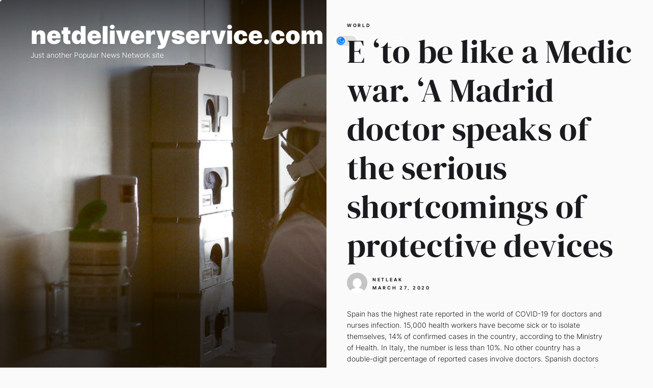

--- FILE ---
content_type: text/css
request_url: https://netdeliveryservice.com/wp-content/themes/cobber/style.css?ver=1.0.7
body_size: 19229
content:
@charset "UTF-8";
/*
Theme Name: Cobber
Theme URI: https://www.themeinwp.com/theme/cobber
Author: ThemeInWP
Author URI: https://www.themeinwp.com
Description: Clean, simple, and elegant, Cobber is WordPress Theme suitable for any kind of blog, personal, travel, fashion, food, photography, publishing, or portfolio blog sites.
Requires at least: 5.3
Tested up to: 6.0
Requires PHP: 5.6
Version: 1.0.7
License: GNU General Public License v2 or later
License URI: http://www.gnu.org/licenses/gpl-2.0.html
Text Domain: cobber
Tags: blog, news, grid-layout, one-column, two-columns, custom-background, custom-logo, custom-menu, featured-images, flexible-header, post-formats, rtl-language-support, translation-ready, theme-options, threaded-comments, footer-widgets
*/
/*--------------------------------------------------------------
>>> TABLE OF CONTENTS:
----------------------------------------------------------------
# Normalize
# Typography
# Elements
# Forms
# Header
# Navigation
	## Links
	## Menus
# Accessibility
# Alignments
# Clearings
# Widgets
# Content
	## Posts and pages
	## Comments
# Infinite scroll
# Gutenberg
# Media
	## Captions
	## Galleries
# Footer
--------------------------------------------------------------*/
/*--------------------------------------------------------------
# Normalize
--------------------------------------------------------------*/
html {
    line-height: 1.15;
    -webkit-text-size-adjust: 100%;
}
body {
    border: none;
    margin: 0;
    padding: 0;
}
h1 {
    font-size: 2em;
    margin: 0.67em 0;
}
hr {
    box-sizing: content-box;
    height: 0;
    overflow: visible;
}
pre {
    font-family: monospace, monospace;
    font-size: 1em;
}
a {
    background-color: transparent;
}
abbr[title] {
    border-bottom: none;
    text-decoration: underline;
    text-decoration: underline dotted;
}
b,
strong {
    font-weight: bolder;
}
code,
kbd,
samp {
    font-family: monospace, monospace;
    font-size: 1em;
}
small {
    font-size: 85%;
}
sub,
sup {
    font-size: 75%;
    line-height: 0;
    position: relative;
    vertical-align: baseline;
}
sub {
    bottom: -0.25em;
}
sup {
    top: -0.5em;
}
img {
    border-style: none;
}
button,
input,
optgroup,
select,
textarea {
    font-family: inherit;
    font-size: 100%;
    line-height: 1.15;
    margin: 0;
}
button,
input {
    overflow: visible;
}
button,
select {
    text-transform: none;
}
button,
[type="button"],
[type="reset"],
[type="submit"] {
    -webkit-appearance: button;
}
button::-moz-focus-inner,
[type="button"]::-moz-focus-inner,
[type="reset"]::-moz-focus-inner,
[type="submit"]::-moz-focus-inner {
    border-style: none;
    padding: 0;
}
button:-moz-focusring,
[type="button"]:-moz-focusring,
[type="reset"]:-moz-focusring,
[type="submit"]:-moz-focusring {
    outline: 1px dotted ButtonText;
}
fieldset {
    padding: 0.35em 0.75em 0.625em;
}
legend {
    box-sizing: border-box;
    color: inherit;
    display: table;
    max-width: 100%;
    padding: 0; /* 3 */
    white-space: normal;
}
progress {
    vertical-align: baseline;
}
textarea {
    overflow: auto;
}
[type="checkbox"],
[type="radio"] {
    box-sizing: border-box;
    padding: 0;
}
[type="number"]::-webkit-inner-spin-button,
[type="number"]::-webkit-outer-spin-button {
    height: auto;
}
[type="search"] {
    -webkit-appearance: textfield;
    outline-offset: -2px;
}
[type="search"]::-webkit-search-decoration {
    -webkit-appearance: none;
}
::-webkit-file-upload-button {
    -webkit-appearance: button;
    font: inherit;
}
details {
    display: block;
}
summary {
    display: list-item;
}
template {
    display: none;
}
[hidden] {
    display: none;
}
@media (max-width: 575px) {
    .hidden-xxs-screen {
        display: none !important;
    }
}
/* Breakpoint SM */
@media (min-width: 576px) and (max-width: 767px) {
    .hidden-xs-screen {
        display: none !important;
    }
}
/* Breakpoint MD */
@media (min-width: 768px) and (max-width: 991px) {
    .hidden-sm-screen {
        display: none !important;
    }
}
/* Breakpoint LG */
@media (min-width: 992px) and (max-width: 1199px) {
    .hidden-md-screen {
        display: none !important;
    }
}
/* Breakpoint XL */
@media (min-width: 1200px) {
    .hidden-lg-screen {
        display: none !important;
    }
}
/*--------------------------------------------------------------
# Typography
--------------------------------------------------------------*/
html {
    font-size: 62.5%; /* 1rem = 10px */
}
body,
button,
input,
select,
optgroup,
textarea {
    color: #1A1B1F;
    font-family: 'Inter', sans-serif;
    font-size: 1.4rem;
    line-height: 1.6;
    font-weight: 300;
}
.night-mode body,
.night-mode button,
.night-mode input,
.night-mode select,
.night-mode optgroup,
.night-mode textarea {
    color: #efefef;
}
h1, h2, h3, h4, h5, h6 {
    font-family: 'DM Serif Display', serif;
    font-weight: 400;
    letter-spacing: .005em;
    word-spacing: -.002em;
    clear: both;
    margin: 0 0 1.5rem;
}
h1,
h2 {
    line-height: 1.2;
}
h3,
h4,
h5,
h6 {
    line-height: 1.3;
}
.archive-description {
    font-size: 2.2rem;
}
.entry-title-large {
    font-size: 6.4rem;
}
.entry-title-big {
    font-size: 3.4rem;
}
.entry-title-medium {
    font-size: 2.4rem;
}
.entry-title-small {
    font-size: 1.8rem;
}
#comments .comments-title,
.wp-block-pullquote.alignwide p,
.wp-block-pullquote.alignfull p,
.wp-block-pullquote.is-style-solid-color.alignfull blockquote p,
.wp-block-pullquote.is-style-solid-color.alignwide blockquote p {
    font-size: 2.6rem
}
#comments h3.comment-reply-title {
    font-size: 1.8rem
}
#comments .comment-meta .comment-metadata {
    font-size: 1.2rem
}
.main-navigation div.menu ul li a,
.footer-navigation li a,
#comments h3.comment-reply-title #cancel-comment-reply-link,
#comments .comment-reply-link {
    font-weight: 600;
}
@media screen and (max-width: 767px) {
    .entry-title-large {
        font-size: 3.5rem;
    }
    .entry-title-big {
        font-size: 2.2rem;
    }
    .entry-title-medium {
        font-size: 1.5rem;
    }
}
p {
    margin-bottom: 1.5em;
    margin-top: 0;
}
dfn, cite, em, i {
    font-style: italic;
}
blockquote {
    margin: 0 1.5em;
}
address {
    margin: 0 0 1.5em;
}
pre {
    background: #eee;
    font-family: "Courier 10 Pitch", Courier, monospace;
    font-size: 15px;
    font-size: 0.9375rem;
    line-height: 1.6;
    margin-bottom: 1.6em;
    max-width: 100%;
    overflow: auto;
    padding: 1.6em;
}
code, kbd, tt, var {
    font-family: Monaco, Consolas, "Andale Mono", "DejaVu Sans Mono", monospace;
    font-size: 15px;
    font-size: 0.9375rem;
}
abbr, acronym {
    border-bottom: 1px dotted #666;
    cursor: help;
}
mark, ins {
    background: #fff9c0;
    text-decoration: none;
}
big {
    font-size: 125%;
}
::-moz-selection {
    background: #070707;
    color: #fff;
}
::selection {
    background: #070707;
    color: #fff;
}
/*--------------------------------------------------------------
# Elements
--------------------------------------------------------------*/
html {
    box-sizing: border-box;
}
@media screen and (max-width: 782px) {
    html {
        position: inherit !important;
    }
}
*,
*:before,
*:after {
    -moz-box-sizing: border-box;
    -webkit-box-sizing: border-box;
    box-sizing: border-box;
}
body {
    background: #fafafa;
    -moz-osx-font-smoothing: grayscale;
    -webkit-font-smoothing: antialiased;
}
.night-mode body {
    background: #000;
}
.body-scroll-locked {
    overflow: hidden;
}
hr {
    background-color: #ccc;
    border: 0;
    height: 1px;
    margin-bottom: 1.5em;
}
ul, ol {
    margin-top: 0;
    margin-bottom: 1rem;
}
ul {
    list-style: disc;
}
ol {
    list-style: decimal;
}
li > ul,
li > ol {
    margin-bottom: 0;
    margin-left: 1.5em;
}
dt {
    font-weight: bold;
}
dd {
    margin: 0 1.5em 1.5em;
}
img {
    height: auto;
    max-width: 100%;
    vertical-align: top;
}
figure {
    margin: 1em 0;
}
table {
    margin: 0 0 1.5em;
    width: 100%;
}
.data-bg {
    background-color: #000;
    background-size: cover;
    background-position: center;
    background-repeat: no-repeat;
    display: block;
}
.data-bg-fixed {
    background-attachment: fixed;
}
.data-bg-full {
    min-height: 560px;
    height: 100vh;
}
.data-bg-large {
    height: 560px;
}
.data-bg-big {
    height: 440px;
}
.data-bg-medium {
    height: 320px;
}
.data-bg-small {
    height: 220px;
}
.data-bg-thumbnail {
    height: 100px;
}
/*--------------------------------------------------------------
# Forms
--------------------------------------------------------------*/
fieldset {
    border: .2rem solid #e1e1e3;
    margin-bottom: 3rem;
    margin-top: 3rem;
    padding: 2rem;
}
fieldset > *:first-child {
    margin-top: 0;
}
fieldset > *:last-child {
    margin-bottom: 0;
}
form {
    margin-bottom: 3rem;
    margin-top: 3rem;
}
form > *:first-child {
    margin-top: 0;
}
form > *:last-child {
    margin-bottom: 0;
}
legend {
    font-size: .85em;
    font-weight: 700;
    padding: 0 1rem;
}
label {
    display: block;
    font-size: 1.5rem;
    font-weight: 600;
    margin: 0 0 .5rem 0;
}
label.inline,
input[type="checkbox"] + label {
    display: inline;
    font-weight: 400;
    margin-left: .5rem;
}
input,
textarea,
button,
.select {
    font-family: inherit;
    line-height: 1;
}
input,
textarea,
.select {
    border-color: #000;
}
.night-mode input,
.night-mode textarea,
.night-mode .select {
    border-color: #fff;
}
input[type="text"],
input[type="password"],
input[type="email"],
input[type="url"],
input[type="date"],
input[type="month"],
input[type="time"],
input[type="datetime"],
input[type="datetime-local"],
input[type="week"],
input[type="number"],
input[type="search"],
input[type="tel"],
input[type="color"],
textarea {
    -webkit-appearance: none;
    -moz-appearance: none;
    background: transparent;
    border-radius: 0;
    border-style: solid;
    border-width: .2rem;
    box-shadow: none;
    color: inherit;
    display: block;
    font-weight: 600;
    font-size: 1.2rem;
    line-height: 1.2;
    margin: 0;
    max-width: 100%;
    outline: none;
    padding: 1.5rem 1.8rem;
    width: 100%;
}
input[type="text"]:hover,
input[type="text"]:focus,
input[type="password"]:hover,
input[type="password"]:focus,
input[type="email"]:hover,
input[type="email"]:focus,
input[type="url"]:hover,
input[type="url"]:focus,
input[type="date"]:hover,
input[type="date"]:focus,
input[type="month"]:hover,
input[type="month"]:focus,
input[type="time"]:hover,
input[type="time"]:focus,
input[type="datetime"]:hover,
input[type="datetime"]:focus,
input[type="datetime-local"]:hover,
input[type="datetime-local"]:focus,
input[type="week"]:hover,
input[type="week"]:focus,
input[type="number"]:hover,
input[type="number"]:focus,
input[type="search"]:hover,
input[type="search"]:focus,
input[type="tel"]:hover,
input[type="tel"]:focus,
input[type="color"]:hover,
input[type="color"]:focus,
textarea:hover,
textarea:focus {
    border-color: #0027ff;
}
textarea {
    height: 12rem;
    line-height: 1.5;
    width: 100%;
}
select {
    font-family: inherit;
    font-size: inherit;
}
input::-webkit-input-placeholder {
    line-height: normal;
}
input:-ms-input-placeholder {
    line-height: normal;
}
input::-moz-placeholder {
    line-height: normal;
}
input[type="search"]::-webkit-search-decoration,
input[type="search"]::-webkit-search-cancel-button,
input[type="search"]::-webkit-search-results-button,
input[type="search"]::-webkit-search-results-decoration {
    display: none;
}
button,
.button,
.theme-button,
.wp-block-button__link,
.wp-block-file .wp-block-file__button,
input[type="button"],
input[type="reset"],
input[type="submit"] {
    -webkit-appearance: none;
    -moz-appearance: none;
    border: .2rem solid;
    background: none;
    border-radius: 0;
    color: inherit;
    cursor: pointer;
    display: inline-block;
    font-weight: 600;
    font-size: 1.2rem;
    line-height: 1.2;
    margin: 0;
    padding: 1.5rem 1.8rem;
    text-align: center;
    text-decoration: none;
    text-transform: uppercase;
}
.theme-button-small {
    padding: 0.5rem 1.5rem;
    font-size: 1rem;
}
.theme-button-border {
    border: .1rem solid #e9ecef;
    color: #007aff;
}
.theme-button-filled {
    background: #68b832;
    border-color: #68b832;
    color: #fff;
}
button:hover,
.button:hover,
.theme-button:hover,
.wp-block-button__link:hover,
.wp-block-file__button:hover,
input[type="button"]:hover,
input[type="reset"]:hover,
input[type="submit"]:hover,
button:focus,
.button:focus,
.theme-button:focus,
.wp-block-button__link:focus,
.wp-block-file__button:focus,
input[type="button"]:focus,
input[type="reset"]:focus,
input[type="submit"]:focus {
    text-decoration: none;
    border-color: #0027ff;
}
.theme-button-border:hover,
.theme-button-border:focus,
.theme-button-filled:hover,
.theme-button-filled:focus {
    background: #004eff;
    border-color: #004eff;
    color: #fff;
}
button:hover,
.button:hover,
.theme-button:hover,
.wp-block-button__link:hover,
.wp-block-file__button:hover,
input[type="button"]:hover,
input[type="reset"]:hover,
input[type="submit"]:hover,
button:focus,
.button:focus,
.theme-button:focus,
.wp-block-button__link:focus,
.wp-block-file__button:focus,
input[type="button"]:focus,
input[type="reset"]:focus,
input[type="submit"]:focus,
button:active,
.button:active,
.wp-block-button__link:active,
.wp-block-file__button:active,
input[type="button"]:active,
input[type="reset"]:active,
input[type="submit"]:active {
    outline: none;
}
.post-password-form {
    padding: 40px;
    background: #f8f9fa;
}
.post-password-form label {
    margin-bottom: 0;
    -webkit-box-flex: 1;
    -ms-flex: 1;
    flex: 1;
}
.post-password-form input[type="password"] {
    min-height: 40px;
}
.post-password-form input[type="submit"] {
    padding: 0 2rem;
    min-height: 40px;
    height: 100%;
    border-radius: 0;
}
.post-password-form > p:first-child {
    font-size: 1.25rem;
    margin-bottom: 2rem;
}
.post-password-form > p:last-child {
    display: -webkit-box;
    display: -ms-flexbox;
    display: flex;
    -webkit-box-align: end;
    -ms-flex-align: end;
    align-items: flex-end;
    margin-bottom: 0;
}
/*--------------------------------------------------------------
# Preloader
--------------------------------------------------------------*/
.preloader {
    height: 100%;
    position: fixed;
    left: 0;
    top: 0;
    z-index: 9999;
    background: #fff;
    width: 100%;
}
.preloader {
    -webkit-transition: all 0.7s ease;
    -moz-transition: all 0.7s ease;
    -ms-transform: all 0.7s ease;
    transition: all 0.7s ease;
}
.page-loaded .preloader {
    transform: translateY(-100%);
    -o-transform: translateY(-100%);
    -ms-transform: translateY(-100%);
    -webkit-transform: translateY(-100%);
}
.preloader-style-1 {
    width: 56px;
    height: 56px;
    border: 2px solid rgba(0, 0, 0, 0.5);
    border-radius: 50%;
    position: relative;
    animation: loader-rotate 1s ease-in-out infinite;
    top: 50%;
    margin: -28px auto 0 auto;
}
.preloader-style-1:after {
    content: '';
    width: 10px;
    height: 10px;
    border-radius: 50%;
    background: #000;
    position: absolute;
    top: -6px;
    left: 50%;
    margin-left: -5px;
}
@keyframes loader-rotate {
    0% {
        transform: rotate(0);
    }
    100% {
        transform: rotate(360deg);
    }
}
.theme-custom-cursor {
    position: fixed;
    left: 0;
    top: 0;
    pointer-events: none;
    border-radius: 50%;
    -webkit-transform: translateZ(0);
    transform: translateZ(0);
    visibility: hidden;
}
.theme-cursor-secondary {
    margin-left: -3px;
    margin-top: -3px;
    width: 6px;
    height: 6px;
    z-index: 10000001;
    background-color: #CED0D4;
    -webkit-transition: width .3s ease-in-out, height .3s ease-in-out, margin .3s ease-in-out, opacity .3s ease-in-out;
    -o-transition: width .3s ease-in-out, height .3s ease-in-out, margin .3s ease-in-out, opacity .3s ease-in-out;
    transition: width .3s ease-in-out, height .3s ease-in-out, margin .3s ease-in-out, opacity .3s ease-in-out;
}
.theme-cursor-secondary.cursor-hover {
    margin-left: -30px;
    margin-top: -30px;
    width: 60px;
    height: 60px;
    background-color: #CED0D4;
    opacity: .3;
}
.theme-cursor-primary {
    margin-left: -30px;
    margin-top: -30px;
    width: 30px;
    height: 30px;
    border: 2px solid #CED0D4;
    -webkit-box-sizing: border-box;
    box-sizing: border-box;
    z-index: 10000000;
    opacity: .5;
    -webkit-transition: all .08s ease-out;
    -o-transition: all .08s ease-out;
    transition: all .08s ease-out;
}
.theme-cursor-primary.cursor-hover {
    opacity: 0;
}
.no-js .theme-custom-cursor {
    display: none;
    opacity: 0;
    visibility: hidden;
    position: absolute;
    z-index: -1111;
}
/*--------------------------------------------------------------
# Header
--------------------------------------------------------------*/
.navbar-item-left {
    align-items: baseline;
    display: flex;
    flex-wrap: wrap;
    justify-content: flex-start;
}
.header-titles .site-title {
    display: block;
    font-size: 4.8rem;
    font-weight: 900;
    line-height: 1.2;
    margin: 0 auto;
}
.header-titles .site-title a {
    color: inherit;
}
#site-header {
    color: #fff;
    padding-bottom: 40px;
    padding-top: 40px;
}
.header-navbar {
    align-items: center;
    display: flex;
    justify-content: space-between;
    width: 100%;
    position: relative;
    margin-right: auto;
    margin-left: auto;
}
.navbar-item-right {
    align-items: center;
    display: flex;
    justify-content: flex-end;
}
.navbar-controls {
    display: flex;
    flex-shrink: 0;
    justify-content: flex-end;
    margin: 0 -1rem 0 1rem;
    overflow: hidden;
}
.navbar-control {
    align-items: center;
    display: flex;
    justify-content: flex-end;
    line-height: 1;
    margin: 0 1rem;
}
.navbar-control,
.theme-action-control {
    border-color: transparent;
    color: inherit;
    position: relative;
    text-decoration: none;
    padding: 0;
}
.theme-action-control {
    background: #007aff;
    color: #fff;
    padding: 10px;
}
.theme-action-control:hover,
.theme-action-control:focus {
    background: #004eff;
}
.theme-action-control .svg-icon {
    width: 14px;
    height: 14px;
}
.navbar-control:hover,
.navbar-control:focus,
.navbar-control:active,
.theme-action-control:hover,
.theme-action-control:focus,
.theme-action-control:active {
    outline: none;
    border-color: transparent;
}
.navbar-control-trigger:focus,
.action-control-trigger:focus {
    outline: none;
}
.navbar-control:focus-visible > .navbar-control-trigger,
.theme-action-control:focus-visible > .action-control-trigger {
    outline: 2px solid;
}
.searchbar-wrapper {
    transform: translateY(-100%);
    transition: transform 0.15s linear, box-shadow 0.15s linear;
}
.offcanvas-wraper,
.searchbar-wrapper {
    height: 100%;
    padding: 2rem 6rem;
    overflow-y: scroll;
    scrollbar-width: none;
    -ms-overflow-style: none;
}
.header-searchbar-active .searchbar-wrapper {
    transform: translateY(0);
    transition: transform 0.25s ease-in-out, box-shadow 0.1s 0.25s linear;
}
.header-searchbar-area {
    display: flex;
    padding-bottom: 4rem;
    padding-top: 1rem;
    justify-content: space-between;
    align-items: center;
}
.header-searchbar form {
    position: relative;
    width: 100%;
}
.header-searchbar .search-form .exit-search {
    padding: 1.4rem 1.8rem;
}
.search-content-area {
    overflow-x: hidden;
    scrollbar-width: thin;
    max-height: calc(100vh - 300px);
}
.search-content-area::-webkit-scrollbar {
    width: 11px;
}
.search-content-area {
    scrollbar-color: var(--thumbBG) var(--scrollbarBG);
}
.search-content-area::-webkit-scrollbar-track {
    background: var(--scrollbarBG);
}
.search-content-area::-webkit-scrollbar-thumb {
    background-color: var(--thumbBG);
    border-radius: 6px;
    border: 3px solid var(--scrollbarBG);
}
.search-content-area .recent-list-group {
    position: relative;
    padding-top: 10px;
    padding-bottom: 10px;
    -webkit-box-flex: 1;
    -ms-flex: 1;
    -webkit-flex: 1;
    -moz-box-flex: 1;
    flex: 1;
    counter-reset: list-numbers;
    margin-left: 15px;
    margin-right: 15px;
}
.search-content-area .recent-list-group:before {
    content: '';
    position: absolute;
    left: 0;
    top: 0;
    -webkit-transform: translateX(-50%);
    -ms-transform: translateX(-50%);
    -moz-transform: translateX(-50%);
    -o-transform: translateX(-50%);
    transform: translateX(-50%);
    width: 2px;
    height: 100%;
    background-color: rgba(0, 0, 0, .1);
}
.search-content-area .recent-list-group .theme-list-article {
    padding-left: 30px;
    position: relative;
    margin-bottom: 1rem;
    padding-bottom: 1rem;
}
@media (max-width: 767px) {
    .header-searchbar #search-closer {
        right: 15px;
    }
    .search-content-area .recent-list-group .theme-list-article {
        margin-bottom: 1rem;
        padding-bottom: 1rem;
    }
}
.search-content-area .recent-list-group .theme-list-article:last-child {
    margin-bottom: 0;
    padding-bottom: 0;
}
.search-content-area .recent-list-group .theme-list-article:before {
    counter-increment: list-numbers;
    content: counter(list-numbers);
    background-color: #fff;
    color: #000;
    border: .2rem solid rgba(0, 0, 0, .1);
    font-weight: 600;
    position: absolute;
    left: 0;
    top: 0;
    width: 30px;
    height: 30px;
    line-height: 30px;
    text-align: center;
    -webkit-transform: translateX(-50%);
    -ms-transform: translateX(-50%);
    -moz-transform: translateX(-50%);
    -o-transform: translateX(-50%);
    transform: translateX(-50%);
}
.theme-categories-section {
    background-color: #f9e3d2;
}
.theme-categories-section .theme-section-heading,
.theme-categories-section .theme-category-article {
    text-align: center;
}
.theme-categories-section .entry-thumbnail {
    border-radius: 100%;
    margin: 0 auto 15px;
    overflow: hidden;
    position: relative;
    width: 180px;
}
/*--------------------------------------------------------------
# Navigation
--------------------------------------------------------------*/
/*--------------------------------------------------------------
## Links
--------------------------------------------------------------*/
a {
    color: #000;
    text-decoration: none;
}
.night-mode a {
    color: #fff;
}
a:hover,
a:focus {
    color: #0027ff;
}
a:focus {
    outline: 2px solid #0027ff;
}
a:hover,
a:active {
    outline: 0;
}
.entry-content a:not(.more-link):not(.button):not(.wp-block-button__link),
.entry-summary a:not(.more-link):not(.button):not(.wp-block-button__link),
.widget_text a:not(.more-link):not(.button) {
    text-decoration: underline;
}
abbr,
acronym,
abbr[title] {
    border-bottom: 1px #767676 dotted;
    text-decoration: none;
}
/*--------------------------------------------------------------
## Menus
--------------------------------------------------------------*/
.main-navigation div.menu ul {
    display: inline-block;
    margin: 0 auto;
    padding: 0;
    list-style: none;
    vertical-align: top;
}
.main-navigation div.menu ul li {
    position: relative;
    display: inline-block;
    padding: 10px;
}
.main-navigation > div.menu > ul > li {
    padding: 20px 10px;
}
.main-navigation div.menu ul li a {
    position: relative;
}
.main-navigation div.menu ul li a {
    color: inherit;
}
.main-navigation div.menu ul li.current-menu-item a {
    color: #000000;
}
.main-navigation .navigation-area ul li.current-menu-item:before {
    content: "";
    border-top: 1px solid;
    width: 70px;
    height: 1px;
    display: block;
    margin-left: auto;
    margin-right: auto;
    left: 0;
    right: 0;
    position: absolute;
    top: -1px;
}
.main-navigation .navigation-area ul li.current-menu-item:before {
    border-color: #000000;
}
.main-navigation .svg-icon {
    display: inline-block;
    line-height: 100%;
    margin-left: 5px;
    vertical-align: middle;
    width: 1.2rem;
}
@media screen and (min-width: 992px) {
    .main-navigation div.menu ul > li > a {
        display: block;
    }
    .main-navigation div.menu ul ul li {
        width: 100%;
    }
    .main-navigation div.menu ul ul a {
        display: block;
        line-height: inherit;
    }
    .main-navigation div.menu ul ul {
        background-color: #fff;
        box-shadow: 0 0 15px 0 rgba(0, 0, 0, 0.1);
        position: absolute;
        text-align: left;
        visibility: hidden;
        filter: alpha(opacity=0);
        opacity: 0;
        margin: 0 auto;
        padding: 0;
        width: 234px;
    }
    .main-navigation div.menu ul ul a {
        color: #000;
    }
    .main-navigation div.menu li:hover > ul,
    .main-navigation div.menu li:focus > ul {
        visibility: visible;
        filter: alpha(opacity=1);
        opacity: 1;
        z-index: 999;
        -webkit-transition: opacity 0.4s, top 0.4s;
        -moz-transition: opacity 0.4s, top 0.4s;
        -ms-transition: opacity 0.4s, top 0.4s;
        -o-transition: opacity 0.4s, top 0.4s;
        transition: opacity 0.4s, top 0.4s;
    }
    .main-navigation div.menu li:focus-within > ul {
        visibility: visible;
        filter: alpha(opacity=1);
        opacity: 1;
        z-index: 999;
        -webkit-transition: opacity 0.4s, top 0.4s;
        -moz-transition: opacity 0.4s, top 0.4s;
        -ms-transition: opacity 0.4s, top 0.4s;
        -o-transition: opacity 0.4s, top 0.4s;
        transition: opacity 0.4s, top 0.4s;
    }
    .main-navigation div.menu > ul > li > ul {
        top: 90%;
        left: 0;
    }
    .main-navigation div.menu > ul > li:last-child > ul ul,
    .main-navigation div.menu > ul > li:nth-last-child(2) ul ul,
    .main-navigation div.menu > ul > li:nth-last-child(3) ul ul {
        right: 100%;
        left: inherit;
    }
    .main-navigation div.menu ul ul ul {
        top: -20px;
        left: 100%;
    }
    .main-navigation div.menu ul ul li:hover ul,
    .main-navigation div.menu ul ul li:focus ul {
        top: 0;
    }
    .main-navigation div.menu ul ul li:focus-within ul {
        top: 0;
    }
    .link-icon-wrapper {
        display: flex;
        justify-content: space-between;
        width: 100%;
        align-items: center;
    }
}
@media screen and (max-width: 991px) {
    .main-navigation {
        display: none;
        visibility: hidden;
    }
}
.header-searchbar,
#offcanvas-menu {
    background: rgba(0, 0, 0, 0.42);
    display: none;
    position: fixed;
    top: 0;
    height: 100%;
    left: 0;
    width: 50%;
    z-index: 1000;
    animation: fadeIn ease .85s;
    -webkit-animation: fadeIn ease .85s;
    -moz-animation: fadeIn ease .85s;
    -o-animation: fadeIn ease .85s;
    -ms-animation: fadeIn ease .85s;
}
@media screen and (max-width: 767px) {
    .header-searchbar,
    #offcanvas-menu {
        width: 100%;
    }
    .offcanvas-wraper, .searchbar-wrapper {
        padding-left: 2rem;
        padding-right: 2rem;
    }
}
@keyframes fadeIn {
    0% {
        opacity: 0;
    }
    100% {
        opacity: 1;
    }
}
@-moz-keyframes fadeIn {
    0% {
        opacity: 0;
    }
    100% {
        opacity: 1;
    }
}
@-webkit-keyframes fadeIn {
    0% {
        opacity: 0;
    }
    100% {
        opacity: 1;
    }
}
@-o-keyframes fadeIn {
    0% {
        opacity: 0;
    }
    100% {
        opacity: 1;
    }
}
@-ms-keyframes fadeIn {
    0% {
        opacity: 0;
    }
    100% {
        opacity: 1;
    }
}
.close-searchbar,
.close-offcanvas-menu {
    text-align: right;
    cursor: pointer;
}
.theme-close-controller {
    margin: 10px auto;
    display: block;
}
.admin-bar .theme-close-controller {
    margin-top: 40px;
}
.offcanvas-close span {
    display: inline-block;
    vertical-align: middle;
}
.header-searchbar.header-searchbar-active,
#offcanvas-menu.offcanvas-menu-active {
    display: block;
}
.offcanvas-main-navigation {
    width: 100%;
}
.offcanvas-item {
    margin-bottom: 30px;
}
.offcanvas-item ul {
    list-style: none;
    margin: 0;
    padding: 0;
}
.offcanvas-main-navigation li {
    position: relative;
    border-bottom: 1px solid #e9ecef;
}
.night-mode .offcanvas-main-navigation li {
    border-color: #1d1d1d;
}
.offcanvas-main-navigation li:last-child {
    border-bottom: none;
}
.offcanvas-main-navigation a {
    margin-bottom: 2px;
    color: inherit;
    font-weight: 600;
    font-size: 12px;
    letter-spacing: .24em;
    text-transform: uppercase;
    padding: 20px 0;
    text-decoration: none;
    position: relative;
    width: 100%;
}
.offcanvas-main-navigation .sub-menu {
    border-top: 1px solid #e9ecef;
    display: none;
    list-style: none;
    margin: 0 auto;
    padding: 0;
}
.night-mode .offcanvas-main-navigation .sub-menu {
    border-color: #1d1d1d;
}
.offcanvas-main-navigation .sub-menu.submenu-toggle-active {
    display: block;
}
.offcanvas-main-navigation div.menu ul li,
.offcanvas-main-navigation .submenu-wrapper {
    display: flex;
    justify-content: space-between;
    width: 100%;
}
.offcanvas-main-navigation .submenu-wrapper .submenu-toggle {
    border-style: solid;
    border-width: 0 0 0 1px;
    border-color: #e9ecef;
    padding-left: 3rem;
    padding-right: 3rem;
}
.night-mode .offcanvas-main-navigation .submenu-wrapper .submenu-toggle {
    border-color: #1d1d1d;
}
.offcanvas-main-navigation .submenu-wrapper .submenu-toggle:focus {
    outline: none;
}
.offcanvas-main-navigation .submenu-wrapper .submenu-toggle:focus-visible > .btn__content {
    outline: 2px solid #0027ff;
}
.offcanvas-main-navigation .submenu-wrapper .submenu-toggle .svg-icon {
    height: 1.4rem;
    transition: transform .15s linear;
    width: 1.4rem;
}
.offcanvas-main-navigation .submenu-wrapper .submenu-toggle.button-toggle-active .svg-icon {
    transform: rotate(180deg);
}
.theme-social-navigation {
    color: #fff;
    display: -webkit-flex;
    display: -ms-flexbox;
    display: -moz-box;
    display: flex;
    align-items: center;
    margin-bottom: 4rem;
}
.theme-social-navigation .social-navigation-label {
    font-weight: 600;
}
.theme-social-navigation .social-menu ul {
    list-style: none;
    margin: 0 auto;
    padding: 0;
}
.theme-social-navigation .social-menu li {
    display: inline-block;
    vertical-align: middle;
    line-height: 1;
}
.theme-social-navigation .social-menu li a .svg-icon {
    display: inline-block;
    vertical-align: middle;
    width: 2.5rem;
    height: 2.5rem;
    padding: 4px;
    color: #fff;
}
@media (max-width: 575px) {
    .theme-social-navigation .social-menu li a .svg-icon {
        width: 1.8rem;
        height: 1.8rem;
        padding: 0 2px;
    }
}
/*--------------------------------------------------------------
# Accessibility
--------------------------------------------------------------*/
.screen-reader-text {
    border: 0;
    clip: rect(1px, 1px, 1px, 1px);
    clip-path: inset(50%);
    height: 1px;
    margin: -1px;
    overflow: hidden;
    padding: 0;
    position: absolute !important;
    width: 1px;
    word-wrap: normal !important;
}
.screen-reader-text:focus {
    background-color: #f1f1f1;
    border-radius: 3px;
    box-shadow: 0 0 2px 2px rgba(0, 0, 0, 0.6);
    clip: auto !important;
    clip-path: none;
    color: #21759b;
    display: block;
    font-size: 14px;
    font-size: 0.875rem;
    font-weight: bold;
    height: auto;
    left: 5px;
    line-height: normal;
    padding: 15px 23px 14px;
    text-decoration: none;
    top: 5px;
    width: auto;
    z-index: 100000;
}
.skip-link {
    font-size: 16px !important;
}
#content[tabindex="-1"]:focus {
    outline: 0;
}
@media ( prefers-reduced-motion: reduce ) {
    * {
        animation-duration: 0s !important;
        transition-duration: 0s !important;
    }
}
/*--------------------------------------------------------------
# Alignments
--------------------------------------------------------------*/
.alignleft {
    display: inline;
    float: left;
    margin-right: 1.5em;
}
.alignright {
    display: inline;
    float: right;
    margin-left: 1.5em;
}
.aligncenter {
    clear: both;
    display: block;
    margin-left: auto;
    margin-right: auto;
}
/*--------------------------------------------------------------
# Clearings
--------------------------------------------------------------*/
.clear:before,
.clear:after,
.offcanvas-search:before,
.offcanvas-search:after,
.entry-content:before,
.entry-content:after,
.comment-content:before,
.comment-content:after,
.site-header:before,
.site-header:after,
.site-content:before,
.site-content:after,
.widget:before,
.widget:after,
.site-footer:before,
.site-footer:after {
    content: "";
    display: table;
    table-layout: fixed;
}
.clear:after,
.offcanvas-search:after,
.entry-content:after,
.comment-content:after,
.site-header:after,
.site-content:after,
.widget:after,
.site-footer:after {
    clear: both;
}
/*--------------------------------------------------------------
# Widgets
--------------------------------------------------------------*/
.widget-wrapper {
    display: block;
}
.widget {
    display: block;
    margin: 0 0 6rem;
}
.widget select {
    max-width: 100%;
}
.widget ul {
    padding-left: 0;
    padding-right: 0;
    list-style: none;
    margin-bottom: 0;
}
.widget .button {
    padding-top: 0.5rem;
    padding-bottom: 0.5rem;
}
/*--------------------------------------------------------------
## Widgets
--------------------------------------------------------------*/
.widget a {
    color: inherit;
}
.widget a:hover,
.widget a:focus {
    color: #2568ef;
}
.widget_nav_menu a {
    display: block;
    padding: 1rem 0;
}
.widget_nav_menu .menu > .menu-item:not(:first-child) {
    border-top: 1px #e9ecef solid;
}
.widget_nav_menu .menu-item-has-children {
    display: -webkit-box;
    display: -ms-flexbox;
    display: flex;
    -ms-flex-wrap: wrap;
    flex-wrap: wrap;
    -webkit-box-align: center;
    -ms-flex-align: center;
    align-items: center;
    -webkit-box-pack: justify;
    -ms-flex-pack: justify;
    justify-content: space-between;
    width: 100%;
}
.widget_nav_menu .menu-item-has-children > a {
    -webkit-box-ordinal-group: 2;
    -ms-flex-order: 1;
    order: 1;
}
.widget_nav_menu .menu-item-has-children > span {
    cursor: pointer;
    -webkit-box-ordinal-group: 3;
    -ms-flex-order: 2;
    order: 2;
}
.widget_nav_menu .menu-item-has-children > ul {
    width: 100%;
    -webkit-box-ordinal-group: 4;
    -ms-flex-order: 3;
    order: 3;
}
.widget_nav_menu .menu > .menu-item > .sub-menu {
    padding-bottom: 1rem;
}
.widget_nav_menu .sub-menu {
    display: none;
}
.widget_nav_menu .sub-menu a {
    padding: 0.5rem 0;
    line-height: 1;
}
.widget_nav_menu .sub-menu .sub-menu {
    padding: 0.5rem 0;
}
.widget_nav_menu .sub-menu .sub-menu a {
    padding-left: 1rem;
}
.widget_nav_menu .submenu-visible {
    display: block;
}
.search-form {
    margin-bottom: 0;
    margin-top: 0;
}
.search-form label {
    display: block;
    margin: 0 auto;
    width: 70%;
    float: left;
}
.search-form label .search-field {
    width: 100%;
    -webkit-appearance: none;
}
.search-form .search-submit {
    float: left;
    width: 30%;
}
.search-form-default {
    display: flex;
    position: relative;
    margin: 0 auto;
}
.search-form-default label {
    width: 100%;
}
.search-form-default .search-field-default {
    -webkit-appearance: none;
    -moz-appearance: none;
    appearance: none;
    background: #f1f1f1;
    border: none;
    height: 45px;
    margin: 0;
    padding: 10px 20px 10px 45px;
}
.search-form-default .search-field-default:focus {
    outline: thin dotted;
}
.search-form-default .search-field-default:hover,
.search-form-default .search-field-default:active {
    outline: 0;
}
.search-form-default svg {
    height: 20px;
    left: 15px;
    margin-top: -10px;
    position: absolute;
    top: 50%;
    transition: fill .2s;
    width: 20px;
    filter: alpha(opacity=75);
    opacity: .75;
}
.widget_recent_entries ul li,
.widget_recent_comments ul li,
.widget_categories ul li,
.widget_pages ul li,
.widget_archive ul li,
.widget_meta ul li {
    display: -webkit-box;
    display: -ms-flexbox;
    display: flex;
    -ms-flex-wrap: wrap;
    flex-wrap: wrap;
    position: relative;
    padding: 1.5rem 0;
}
.widget_recent_entries ul li:not(:last-child),
.widget_recent_comments ul li:not(:last-child),
.widget_categories ul li:not(:last-child),
.widget_pages ul li:not(:last-child),
.widget_archive ul li:not(:last-child),
.widget_meta ul li:not(:last-child) {
    border-bottom: 1px solid rgba(0, 0, 0, 0.072);
}
.widget_recent_entries ul li:first-child:last-child,
.widget_recent_comments ul li:first-child:last-child,
.widget_categories ul li:first-child:last-child,
.widget_pages ul li:first-child:last-child,
.widget_archive ul li:first-child:last-child,
.widget_meta ul li:first-child:last-child {
    border-bottom: none;
    padding-bottom: 0;
}
.widget_categories ul li:first-child:last-child > .children,
.widget_pages ul li:first-child:last-child > .children,
.widget_archive ul li:first-child:last-child > .children {
    padding-bottom: 0;
}
.widget_recent_entries ul li a,
.widget_recent_comments ul li a,
.widget_categories ul li a,
.widget_pages ul li a,
.widget_archive ul li a,
.widget_meta ul li a {
    padding-right: 0.6666666667rem;
    margin-right: auto;
    -webkit-transition: color 0.2s;
    transition: color 0.2s;
}
.widget_categories ul ul.children,
.widget_pages ul ul.children,
.widget_archive ul ul.children {
    -webkit-box-flex: 0;
    -ms-flex: 0 0 100%;
    flex: 0 0 100%;
    width: 100%;
    border-top: 1px #e9ecef solid;
    margin-top: 1rem;
    margin-left: 0;
    padding-left: 1.5em;
}
.widget_categories ul ul.children li,
.widget_pages ul ul.children li,
.widget_archive ul ul.children li {
    padding: 1rem 0 1rem 1rem;
}
.widget_categories ul ul.children li:last-child,
.widget_pages ul ul.children li:last-child,
.widget_archive ul ul.children li:last-child {
    border-bottom: none;
    padding-bottom: 0;
}
.widget_categories ul ul.children ul.children li,
.widget_pages ul ul.children ul.children li,
.widget_archive ul ul.children ul.children li {
    margin-left: 1rem;
    padding-left: 0;
}
#wp-calendar {
    width: 100%;
    margin: 0;
}
#wp-calendar caption {
    text-align: right;
    margin-bottom: 15px;
}
#wp-calendar thead th {
    text-align: center;
}
#wp-calendar tbody td {
    background: #f5f5f5;
    border: 1px solid #e8e8e8;
    text-align: center;
    padding: 8px;
}
#wp-calendar tbody td:hover {
    background: #fff;
}
#wp-calendar tbody .pad {
    background: none;
}
#wp-calendar tfoot td.pad {
    display: none;
}
.widget_recent_comments li {
    position: relative;
    padding-bottom: 1rem;
}
.widget_recent_comments li:last-child {
    padding-bottom: 0;
}
.widget_recent_comments li .comment-author-link,
.widget_recent_comments li .comment-author-link a {
}
.widget_recent_entries li {
    position: relative;
    padding-bottom: 1rem;
}
.widget_recent_entries li:last-child {
    padding-bottom: 0;
}
.widget_recent_entries li .post-date {
    margin-left: 1rem;
}
.widget_recent_entries li .post-date:before {
    content: '(';
}
.widget_recent_entries li .post-date:after {
    content: ')';
}
.widget_rss .rss-widget-icon {
    display: none;
}
.widget_rss ul li {
    border-bottom: 1px #e9ecef solid;
    position: relative;
    padding-bottom: 1rem;
    margin-bottom: 1rem;
}
.widget_rss ul li:last-child {
    border-bottom: none;
    padding-bottom: 0;
    margin-bottom: 0;
}
.widget_rss ul li .rsswidget {
    color: #000000;
    -webkit-transition: color 0.25s;
    transition: color 0.25s;
}
.widget_rss ul li .rss-date {
    display: block;
    margin-top: 0.25rem;
}
.widget_rss ul li .rssSummary {
    margin-top: 0.25rem;
    color: #000000;
}
.widget_rss ul li cite {
    display: block;
    margin-top: 0.25rem;
    font-style: normal;
    text-align: right;
    font-size: 0.8125rem;
}
.widget_tag_cloud {
    overflow: hidden;
}
.widget_tag_cloud .tagcloud {
    display: -webkit-box;
    display: -ms-flexbox;
    display: flex;
    -ms-flex-wrap: wrap;
    flex-wrap: wrap;
}
.widget_tag_cloud .tagcloud a {
    background: rgba(0, 0, 0, 0.05);
    font-size: 12px !important;
    padding: 0.5rem 1rem;
    margin-top: 0.5rem;
    margin-right: 0.5rem;
    text-decoration: none;
}
.widget_tag_cloud .tagcloud a:last-child {
    margin-right: 0;
}
.widget_tag_cloud .tagcloud a:first-letter {
    text-transform: uppercase;
}
.widget_media_video .mejs-container {
    max-width: 100%;
    overflow: hidden;
}
.widget_media_video .mejs-container video,
.widget_media_video .mejs-container iframe,
.widget_media_video .mejs-container object,
.widget_media_video .mejs-container embed {
    max-width: 100%;
    overflow: hidden;
}
.widget_media_gallery {
    overflow: hidden;
}
.widget_media_gallery [class^="gallery-columns-"],
.widget_media_gallery [class*=" gallery-columns-"] {
    display: -webkit-box;
    display: -ms-flexbox;
    display: flex;
    -ms-flex-wrap: wrap;
    flex-wrap: wrap;
    margin: -1rem -0.5rem 0;
}
.widget_media_gallery [class^="gallery-columns-"] .gallery-item,
.widget_media_gallery [class*=" gallery-columns-"] .gallery-item {
    position: relative;
    margin-top: 1rem;
    margin-bottom: 0;
    padding: 0 0.5rem;
    display: -webkit-box;
    display: -ms-flexbox;
    display: flex;
    -webkit-box-align: center;
    -ms-flex-align: center;
    align-items: center;
    text-align: center;
    -webkit-box-orient: vertical;
    -webkit-box-direction: normal;
    -ms-flex-direction: column;
    flex-direction: column;
}
.widget_media_gallery [class^="gallery-columns-"] .gallery-item img,
.widget_media_gallery [class*=" gallery-columns-"] .gallery-item img {
    display: block;
    border-radius: 0;
    -webkit-transition: 0.25s;
    transition: 0.25s;
    -webkit-backface-visibility: hidden;
    backface-visibility: hidden;
}
.widget_media_gallery [class^="gallery-columns-"] .gallery-item:hover img,
.widget_media_gallery [class*=" gallery-columns-"] .gallery-item:hover img {
    opacity: 0.6;
}
.widget_media_gallery [class^="gallery-columns-"] .gallery-item .gallery-caption,
.widget_media_gallery [class*=" gallery-columns-"] .gallery-item .gallery-caption {
    padding: 1rem 1rem 0;
}
.widget_media_gallery [class^="gallery-columns-"] .gallery-item .gallery-icon,
.widget_media_gallery [class*=" gallery-columns-"] .gallery-item .gallery-icon {
    position: relative;
    width: 100%;
    overflow: hidden;
}
.widget_media_gallery .gallery-columns-4 .gallery-caption,
.widget_media_gallery .gallery-columns-5 .gallery-caption,
.widget_media_gallery .gallery-columns-6 .gallery-caption,
.widget_media_gallery .gallery-columns-7 .gallery-caption,
.widget_media_gallery .gallery-columns-8 .gallery-caption,
.widget_media_gallery .gallery-columns-9 .gallery-caption {
    display: none;
}
.widget_media_gallery .gallery-columns-1 .gallery-item {
    -webkit-box-flex: 0;
    -ms-flex: 0 0 100%;
    flex: 0 0 100%;
    max-width: 100%;
}
.widget_media_gallery .gallery-columns-2 .gallery-item {
    -webkit-box-flex: 0;
    -ms-flex: 0 0 50%;
    flex: 0 0 50%;
    max-width: 50%;
}
.widget_media_gallery .gallery-columns-3 .gallery-item {
    -webkit-box-flex: 0;
    -ms-flex: 0 0 33.3333333333%;
    flex: 0 0 33.3333333333%;
    max-width: 33.3333333333%;
}
.widget_media_gallery .gallery-columns-4 .gallery-item {
    -webkit-box-flex: 0;
    -ms-flex: 0 0 25%;
    flex: 0 0 25%;
    max-width: 25%;
}
.widget_media_gallery .gallery-columns-5 .gallery-item {
    -webkit-box-flex: 0;
    -ms-flex: 0 0 20%;
    flex: 0 0 20%;
    max-width: 20%;
}
.widget_media_gallery .gallery-columns-6 .gallery-item {
    -webkit-box-flex: 0;
    -ms-flex: 0 0 16.6666666667%;
    flex: 0 0 16.6666666667%;
    max-width: 16.6666666667%;
}
.widget_media_gallery .gallery-columns-7 .gallery-item {
    -webkit-box-flex: 0;
    -ms-flex: 0 0 14.2857142857%;
    flex: 0 0 14.2857142857%;
    max-width: 14.2857142857%;
}
.widget_media_gallery .gallery-columns-8 .gallery-item {
    -webkit-box-flex: 0;
    -ms-flex: 0 0 12.5%;
    flex: 0 0 12.5%;
    max-width: 12.5%;
}
.widget_media_gallery .gallery-columns-9 .gallery-item {
    -webkit-box-flex: 0;
    -ms-flex: 0 0 11.1111111111%;
    flex: 0 0 11.1111111111%;
    max-width: 11.1111111111%;
}
/* Text widget */
.widget_text {
    word-wrap: break-word;
}
.widget_text ul {
    list-style: disc;
    margin: 0 0 1rem 1rem;
}
.widget_text ol {
    list-style: decimal;
}
.widget_text ul li,
.widget_text ol li {
    border: none;
}
.widget_text ul li:last-child,
.widget_text ol li:last-child {
    padding-bottom: 0;
}
.widget_text ul li ul {
    margin: 0 0 0 1rem;
}
.widget_text ul li li {
    padding-left: 0;
    padding-right: 0;
}
.widget_text ol li {
    list-style-position: inside;
}
.widget_text ol li + li {
    margin-top: -1px;
}
.widget .tab-head .twp-nav-tabs {
    border-bottom: 2px solid #000;
    margin-bottom: 15px;
}
.widget .tab-head .twp-nav-tabs li {
    float: left;
    margin: 0 auto;
    width: 33.33%;
}
.widget .tab-head .twp-nav-tabs > li > a {
    background: rgba(0, 0, 0, .05);
    display: block;
    padding: 15px 0;
    text-align: center;
    font-size: 14px;
    font-weight: 700;
}
.widget .tab-head .twp-nav-tabs > li.active > a,
.widget .tab-head .twp-nav-tabs > li > a:focus,
.widget .tab-head .twp-nav-tabs > li > a:hover,
.widget .tab-head .twp-nav-tabs > li.active > a:focus,
.widget .tab-head .twp-nav-tabs > li.active > a:hover {
    background: #000;
    color: #fff;
}
.widget .tab-head .post-description {
    margin-top: 20px;
}
.tab-icon {
    width: 15px;
    height: 15px;
    display: inline-block;
    margin-right: 5px;
    vertical-align: middle;
}
.site-content .tab-icon {
    width: 20px;
    height: 20px;
}
.tab-content > .tab-pane {
    display: none;
}
.tab-content > .active {
    display: block;
}
.theme-widget-list .theme-widget-article {
    border-bottom: 1px solid #e9ecef;
    margin-bottom: 15px;
    padding-bottom: 15px;
}
.night-mode .theme-widget-list .theme-widget-article {
    border-color: #1d1d1d;
}
.theme-widget-list .theme-widget-article:last-child {
    border: 0;
    margin-bottom: 0;
    padding-bottom: 0;
}
.recent-widget-list .entry-thumbnail {
    position: relative;
}
.recent-widget-list .entry-thumbnail .trend-item {
    background: #007aff;
    color: #fff;
    position: absolute;
    font-size: 1.2rem;
    left: 5px;
    bottom: 5px;
    font-weight: 600;
    margin-left: auto;
    margin-right: auto;
    text-align: center;
    z-index: 9;
    height: 25px;
    line-height: 25px;
    width: 25px;
}
.category-widget-header .category-title,
.category-widget-header .post-count {
    display: inline-block;
    vertical-align: middle;
}
.category-widget-header .category-title {
    font-weight: 700;
}
.category-widget-header .post-count {
    color: #fff;
    display: inline-block;
    float: right;
    font-size: 16px;
    font-weight: 700;
    height: 30px;
    line-height: 30px;
    padding: 0 10px;
    text-align: center;
    width: 30px;
    -webkit-transition: all .2s ease-out;
    -moz-transition: all .2s ease-out;
    transition: all .2s ease-out;
}
.category-widget-description,
.category-latest-article .entry-title {
    margin-top: 25px;
    margin-bottom: 0;
}
.widget .latest-category-post {
    filter: alpha(opacity=45);
    opacity: .45;
}
.theme-social-widget ul li {
    margin: 2px 0;
    display: inline-block;
    vertical-align: middle;
}
.theme-social-widget ul li a {
    background: #000;
    color: #fff;
    width: 50px;
    height: 50px;
    display: block;
    line-height: 50px;
    text-align: center;
}
.theme-social-widget ul li a:hover,
.theme-social-widget ul li a:focus {
    filter: alpha(opacity=90);
    opacity: .90;
    color: #fff;
}
.night-mode .theme-social-widget ul li a {
    background: #fff;
    color: #000;
}
.night-mode .theme-social-widget ul li a:hover,
.night-mode .theme-social-widget ul li a:focus {
    color: #000;
}
.theme-social-widget ul li .svg-icon {
    width: 26px;
    height: 26px;
    display: inline-block;
    vertical-align: middle;
}
/*--------------------------------------------------------------
# Content
--------------------------------------------------------------*/
.format-audio .entry-thumbnail {
    margin-bottom: 0;
}
.format-audio .twp-content-audio .wp-block-audio {
    margin: 0 auto 15px;
}
.entry-content .wp-block-audio {
    padding: 20px;
    border: 2px solid rgba(0, 0, 0, 0.05);
}
.wp-block-audio audio:hover,
.wp-block-audio audio:focus {
    outline: none;
}
@media screen and (-webkit-min-device-pixel-ratio: 0) {
    .twp-content-audio,
    .entry-content .wp-block-audio {
        background: #f0f3f4;
    }
}
@media not all and (min-resolution: .001dpcm) {
    @media {
        .twp-content-audio,
        .entry-content .wp-block-audio {
            background: #393939;
        }
    }
}
@-moz-document url-prefix() {
    .twp-content-audio,
    .entry-content .wp-block-audio {
        background: #181818;
    }
}
.twp-content-video {
    position: relative;
    display: -webkit-box;
    display: -ms-flexbox;
    display: flex;
    -webkit-box-orient: vertical;
    -webkit-box-direction: normal;
    -ms-flex-direction: column;
    flex-direction: column;
    -webkit-transition: opacity ease .2s;
    transition: opacity ease .2s;
}
.twp-content-video .entry-video {
    position: relative;
    display: -webkit-box;
    display: -ms-flexbox;
    display: flex;
    -webkit-box-orient: vertical;
    -webkit-box-direction: normal;
    -ms-flex-direction: column;
    flex-direction: column;
    margin-bottom: 1em;
}
.twp-content-video .entry-video:before {
    content: "";
    display: table;
    -webkit-box-sizing: border-box;
    box-sizing: border-box;
    width: 0;
    height: 100%;
}
.twp-content-video .entry-video.theme-ratio-default:before {
    padding-bottom: 66.66667%;
}
.twp-content-video .entry-video.theme-ratio-square:before {
    padding-bottom: 100%;
}
.twp-content-video .entry-video.theme-ratio-portrait:before {
    padding-bottom: 150%;
}
.twp-content-video .entry-video.theme-ratio-landscape:before {
    padding-bottom: 75%;
}
.twp-content-video .entry-video .theme-video-panel {
    position: absolute;
    top: 0;
    left: 0;
    width: 100%;
    height: 100%;
    overflow: hidden;
}
.twp-content-video .entry-video .twp-video-control-buttons {
    display: -webkit-box;
    display: -ms-flexbox;
    display: flex;
    position: absolute;
    right: 10px;
    top: 10px;
    z-index: 10;
}
.twp-content-video .entry-video iframe,
.twp-content-video .entry-video video {
    position: absolute;
    top: 50%;
    left: 50%;
    max-width: unset;
    margin: auto;
    -webkit-transition: opacity .5s;
    transition: opacity .5s;
    -webkit-transform: translate(-50%, -50%);
    transform: translate(-50%, -50%);
    width: 200% !important;
    height: 200% !important;
}
.theme-video-controllers {
    position: absolute;
    right: 10px;
    top: 10px;
    z-index: 10;
}
/*--------------------------------------------------------------
## Posts and pages
--------------------------------------------------------------*/
.sticky {
    display: block;
}
.updated:not(.published) {
    display: none;
}
.post-content-wrap {
    display: -ms-flexbox;
    display: flex;
    -ms-flex-wrap: wrap;
    flex-wrap: wrap;
    padding-top: 3rem;
}
.post-content-wrap .post-content-share,
.post-content-wrap .post-content {
    position: relative;
    width: 100%;
}
.post-content-wrap .post-content-share {
    -ms-flex: 0 0 10%;
    flex: 0 0 10%;
    max-width: 10%;
}
.post-content-wrap .post-content {
    -ms-flex: 0 0 90%;
    flex: 0 0 90%;
    max-width: 90%;
}
.single-layout .post-thumbnail {
    margin-bottom: 20px;
}
.single-layout .post-content-wrap .post-content ul li,
.single-layout .post-content-wrap .post-content ol li {
    margin-bottom: 10px;
}
.single-layout .post-content-wrap .post-content .entry-content p a {
    box-shadow: 0 -2px 0 #3062ff inset;
}
.entry-title a {
    color: inherit;
}
.latest-blog-wrapper .post-thumbnail {
    position: relative;
    overflow: hidden;
}
.post-thumbnail-effects {
    overflow: hidden;
    position: relative;
}
.post-thumbnail-overlay {
    position: absolute;
    right: 0;
    text-align: right;
    top: 0;
    padding: 15px;
}
.post-thumbnail-effects .data-bg {
    -webkit-backface-visibility: hidden;
    backface-visibility: hidden;
    transition-property: transform, filter, opacity;
    transition-duration: 0.3s;
    transition-timing-function: cubic-bezier(.57, .21, .69, 1);
}
.archive-layout-metro .post-thumbnail-effects .data-bg:before {
    position: absolute;
    bottom: 0;
    top: 50%;
    left: 0;
    right: 0;
    content: "";
    display: inline-block;
    background-image: linear-gradient(to top, rgba(0, 0, 0, .75) 0%, transparent 50%);
    z-index: 1;
    transition: 500ms ease-in-out;
    pointer-events: none;
    will-change: transform;
}
.post-thumbnail-effects:hover .data-bg,
.post-thumbnail-effects:focus .data-bg {
    transform: scale(1.05, 1.05);
}
.archive-layout-metro .post-thumbnail-effects:hover .data-bg:before {
    top: 0;
}
.post-format-icon {
    position: absolute;
    top: 0;
    z-index: 3;
    left: 0;
    display: block;
}
.post-format-icon .svg-icon {
    color: #fff;
    position: relative;
    width: 16px;
    height: 16px;
    margin: 10px 8px;
}
.post-format-icon:before {
    content: "";
    height: 80px;
    transform: rotate(45deg);
    width: 80px;
    display: block;
    top: -40px;
    left: -40px;
    position: absolute;
}
.format-video .post-format-icon:before {
    background: #7e40b6;
}
.format-image .post-format-icon:before {
    background: #7f87de;
}
.format-gallery .post-format-icon:before {
    background: #f89d2b;
}
.format-quote .post-format-icon:before {
    background: #ef281a;
}
.format-audio .post-format-icon:before {
    background: #68b832;
}
.page-links {
    clear: both;
    margin: 0 0 1.5em;
}
.wrapper {
    width: 100%;
    padding-right: 20px;
    padding-left: 20px;
    margin-right: auto;
    margin-left: auto;
}
.theme-row {
    display: -ms-flexbox;
    display: flex;
    -ms-flex-wrap: wrap;
    flex-wrap: wrap;
    margin-right: -20px;
    margin-left: -20px;
}
.column {
    position: relative;
    width: 100%;
    padding-right: 20px;
    padding-left: 20px;
}
.column-1 {
    -ms-flex: 0 0 8.333333%;
    flex: 0 0 8.333333%;
    max-width: 8.333333%;
}
.column-2 {
    -ms-flex: 0 0 16.666667%;
    flex: 0 0 16.666667%;
    max-width: 16.666667%;
}
.column-3 {
    -ms-flex: 0 0 25%;
    flex: 0 0 25%;
    max-width: 25%;
}
.column-4 {
    -ms-flex: 0 0 33.333333%;
    flex: 0 0 33.333333%;
    max-width: 33.333333%;
}
.column-5 {
    -ms-flex: 0 0 41.666667%;
    flex: 0 0 41.666667%;
    max-width: 41.666667%;
}
.column-6 {
    -ms-flex: 0 0 50%;
    flex: 0 0 50%;
    max-width: 50%;
}
.column-7 {
    -ms-flex: 0 0 58.333333%;
    flex: 0 0 58.333333%;
    max-width: 58.333333%;
}
.column-8 {
    -ms-flex: 0 0 66.666667%;
    flex: 0 0 66.666667%;
    max-width: 66.666667%;
}
.column-9 {
    -ms-flex: 0 0 75%;
    flex: 0 0 75%;
    max-width: 75%;
}
.column-10 {
    -ms-flex: 0 0 83.333333%;
    flex: 0 0 83.333333%;
    max-width: 83.333333%;
}
.column-11 {
    -ms-flex: 0 0 91.666667%;
    flex: 0 0 91.666667%;
    max-width: 91.666667%;
}
.column-12 {
    -ms-flex: 0 0 100%;
    flex: 0 0 100%;
    max-width: 100%;
}
@media screen and (max-width: 991px) {
    .column-sm-12 {
        -ms-flex: 0 0 100%;
        flex: 0 0 100%;
        max-width: 100%;
    }
}
@media screen and (max-width: 767px) {
    .column-xs-12 {
        -ms-flex: 0 0 100%;
        flex: 0 0 100%;
        max-width: 100%;
    }
}
.content-area {
    position: relative;
    width: 100%;
    -ms-flex: 0 0 100%;
    flex: 0 0 100%;
    max-width: 100%;
}
.alignnone,
.aligncenter {
    margin-bottom: 4rem;
    margin-top: 4rem;
}
.alignwide,
.alignfull {
    margin-bottom: 6rem;
    margin-top: 6rem;
}
.alignleft {
    margin: .5rem 2.5rem 2.5rem 0;
}
.alignright {
    margin: .5rem 0 2.5rem 2.5rem;
}
.entry-content > .alignfull {
    margin-left: -4rem;
}
.entry-content > .alignwide {
    max-width: calc(100vw - 8rem);
    width: calc(100vw - 8rem);
}
.alignfull > figcaption,
.alignfull > .wp-caption-text {
    width: calc(100% - 8rem);
}
.entry-excerpt-muted {
    color: #4b4b4b;
    font-size: 1.3rem;
}
.entry-meta {
    display: flex;
    flex-wrap: wrap;
    align-items: center;
    line-height: 1.2;
}
.entry-meta-top {
    margin-bottom: 1rem;
    margin-top: 1.5rem;
}
.entry-meta a {
    text-decoration: none;
    font-weight: 600;
    font-size: .9rem;
    letter-spacing: .3em;
    text-transform: uppercase;
}
.entry-meta-wrapper {
    align-items: center;
    display: flex;
    flex-wrap: nowrap;
}
.entry-meta-left .entry-meta-avatar {
    width: 40px;
    border-radius: 50%;
    margin-right: 1rem;
    overflow: hidden;
}
.entry-meta-label {
    margin-right: 5px;
}
.entry-meta .cat-links > a {
    display: inline-block;
    position: relative;
    margin: 0 4px 8px 0;
}
.entry-meta .cat-links > a:after {
    display: inline-block;
    position: relative;
    top: .2rem;
    content: "";
    width: 1px;
    background-color: #d8d8d8;
    height: 1.1rem;
    margin: 0 .8rem 0 1.1rem;
}
.entry-meta .cat-links > a:last-child:after {
    content: none;
    display: none;
}
.post-navigation {
    border-style: solid;
    border-width: .1rem 0;
    border-color: #e9ecef;
    font-size: 1.8rem;
    margin-top: 5rem;
    padding: 3rem 0;
}
.night-mode .post-navigation {
    border-color: #1d1d1d;
}
.post-navigation .nav-links {
    display: flex;
    flex-direction: column;
}
.post-navigation .nav-links > div + div {
    margin-top: 1rem;
}
.post-navigation a {
    align-items: baseline;
    display: flex;
    text-decoration: none;
}
.post-navigation .arrow {
    margin-right: 1rem;
}
/* SINGLE PAGINATION */
.post-navigation {
    padding: 3.5rem 0;
    margin-bottom: 8rem;
    margin-top: 8rem;
}
.post-navigation .nav-links {
    flex-direction: row;
    justify-content: space-between;
}
.post-navigation .nav-links a {
    color: inherit;
}
.post-navigation .nav-links a:hover,
.post-navigation .nav-links a:focus {
    color: #2568ef;
}
.post-navigation .nav-links > div {
    max-width: calc(50% - 2rem);
}
.post-navigation .nav-links > div + div {
    margin: 0 0 0 4rem;
}
.post-navigation .arrow {
    margin: 0 2rem 0 0;
}
.post-navigation .nav-next:only-child {
    margin-left: auto;
}
.post-navigation .nav-next a {
    flex-direction: row-reverse;
    text-align: right;
}
.post-navigation .nav-next .arrow {
    margin: 0 0 0 2rem;
}
@media screen and (max-width: 767px) {
    .post-navigation .nav-links {
        display: block;
    }
    .post-navigation .nav-links > div {
        max-width: 100%;
    }
    .post-navigation .nav-links > div,
    .post-navigation .nav-links > div + div {
        margin: 10px 0;
    }
}
.related-post-item {
    margin-bottom: 30px;
}
.archive-layout-masonry .theme-article .post-content .entry-meta .entry-meta-item a,
.archive-layout-metro .theme-article .post-content .entry-meta .entry-meta-item a {
    color: #fff;
}
/* ARCHIVE LAYOUT */
.archive-layout-lateral .theme-article,
.archive-layout-default,
.archive-layout-metro,
.archive-layout-masonry {
    display: -ms-flexbox;
    display: flex;
    -ms-flex-wrap: wrap;
    flex-wrap: wrap;
}
.archive-layout-lateral {
    padding-left: 15px;
    padding-right: 15px;
}
.archive-layout-lateral .theme-article {
    margin-left: -15px;
    margin-right: -15px;
    padding: 20px;
}
.archive-layout-default {
    padding: 40px 20px;
}
@media screen and (max-width: 767px) {
    .archive-layout-default {
        padding: 40px 0;
    }
}
.archive-layout-default .theme-article {
    margin-bottom: 40px;
    padding-right: 20px;
    padding-left: 20px;
}
.archive-layout-default .theme-article,
.archive-layout-masonry .theme-article {
    position: relative;
    width: 100%;
    -ms-flex: 0 0 50%;
    flex: 0 0 50%;
    max-width: 50%;
}
.archive-layout-lateral .theme-article .post-thumbnail,
.archive-layout-lateral .theme-article .post-content {
    position: relative;
    width: 100%;
    padding-left: 15px;
    padding-right: 15px;
}
.archive-layout-metro .theme-article,
.archive-layout-masonry .theme-article {
    position: relative;
    width: 100%;
}
.archive-layout-lateral .theme-article .post-thumbnail,
.archive-layout-lateral .theme-article .post-content,
.archive-layout-metro .theme-article {
    -ms-flex: 0 0 50%;
    flex: 0 0 50%;
    max-width: 50%;
}
.archive-layout-metro .theme-article:nth-child(3n+1) {
    -ms-flex: 0 0 100%;
    flex: 0 0 100%;
    max-width: 100%;
}
.archive-layout-masonry .theme-article .post-content,
.archive-layout-metro .theme-article .post-content {
    color: #fff;
    position: absolute;
    bottom: 0;
    left: 0;
    right: 0;
    margin: 20px;
    z-index: 9;
}
@media (max-width: 575px) {
    .archive-layout-default .theme-article,
    .archive-layout-masonry .theme-article {
        -ms-flex: 0 0 100%;
        flex: 0 0 100%;
        max-width: 100%;
    }
}
.pagination {
    margin-top: 3.25rem;
    margin-bottom: 3.25rem;
    text-align: center;
}
.pagination a {
    color: inherit;
}
.pagination .page-numbers {
    display: inline-block;
    margin-right: 1.25em;
    color: #abadaf;
}
.pagination .page-numbers.current {
    color: #161719;
}
.pagination .page-numbers:last-child {
    margin-right: 0;
}
@media only screen and (min-width: 600px) {
    .pagination .prev:after,
    .pagination .next:before {
        position: relative;
        display: inline-block;
        width: 2.25rem;
        height: 1px;
        content: '';
        vertical-align: middle;
        background-color: #eaebee;
    }
    .pagination .prev:after {
        margin-left: 1.25em;
    }
    .pagination .next:before {
        margin-right: 1.25em;
    }
}
.theme-ajax-post-load {
    display: flex;
    align-items: center;
    justify-content: center;
    margin-top: 40px;
}
.theme-ajax-post-load .theme-loading-button {
    font-weight: 600;
    min-width: 300px;
}
.slide-btn {
    background: rgba(0, 0, 0, .5);
    color: #fff;
    text-align: center;
    padding: 0;
}
.slide-btn {
    display: block;
    position: absolute;
    z-index: 1;
    font-size: 32px;
    line-height: 50px;
    cursor: pointer;
    top: 50%;
    margin-top: -25px;
    width: 50px;
    height: 50px;
}
.slide-btn:before {
    display: block;
    line-height: 50px;
}
.slide-prev-icon:hover,
.slide-prev-icon:focus,
.slide-next-icon:hover,
.slide-next-icon:focus {
    outline: none !important;
}
.slide-prev-icon {
    left: 15px;
}
.slide-next-icon {
    right: 15px;
}
.slidernav {
    display: -webkit-flex;
    display: -ms-flexbox;
    display: -moz-box;
    display: flex;
    align-items: center;
    margin: 4rem 0 2rem auto;
}
.slidernav .slide-count-wrap {
    font-size: 1.8rem;
}
.slidernav .svg-icon {
    width: 5rem;
    height: 5rem;
}
@media screen and (max-width: 767px) {
    .slidernav {
        margin: 2rem 0 2rem auto;
    }
    .slidernav .svg-icon {
        width: 2.5rem;
        height: 2.5rem;
    }
}
.slick-dots {
    display: block;
    width: 100%;
    padding: 0;
    margin: 15px auto;
    list-style: none;
    text-align: center;
}
.slick-dots li {
    position: relative;
    display: inline-block;
    vertical-align: middle;
    text-align: center;
    cursor: pointer;
}
.slick-dots li button {
    background: #000;
    border: 0;
    border-radius: 100%;
    width: 10px;
    height: 10px;
    padding: 0;
    margin: 5px;
    font-size: 1px;
    line-height: 1px;
    color: #000;
    opacity: .45;
    -webkit-transition: all 0.7s;
    -moz-transition: all 0.7s;
    -ms-transition: all 0.7s;
    -o-transition: all 0.7s;
    transition: all 0.7s;
}
.slick-dots li.slick-active button,
.slick-dots li button:hover,
.slick-dots li button:focus {
    opacity: 1;
}
.slick-dots li.slick-active button {
    width: 20px;
    border-radius: 6px;
}
/*--------------------------------------------------------------
## Comments
--------------------------------------------------------------*/
.theme-comment-toggle {
    text-align: left;
    position: relative;
    width: 100%;
}
.comment-toggle-icon {
    position: absolute;
    top: 0;
    right: 0;
    bottom: 0;
    width: 45px;
    z-index: 1;
    padding: 0 10px;
    display: inline-block;
    line-height: 1px;
}
.comment-toggle-icon.active:after {
    width: 13px;
    height: 1px;
}
.comment-toggle-icon:before,
.comment-toggle-icon:after {
    content: '';
    width: 13px;
    height: 1px;
    background-color: #fff;
    position: absolute;
    margin: auto;
    top: 0;
    right: 0;
    bottom: 0;
    left: 0;
}
.comment-toggle-icon:after {
    width: 1px;
    height: 13px;
}
.comment-content a {
    word-wrap: break-word;
}
.bypostauthor {
    display: block;
}
#comments .comments-title {
    margin-bottom: 60px;
}
.page #comments .comments-title {
    margin-top: 60px;
}
#comments .comment-list {
    list-style: none;
    margin: 40px auto;
    padding: 0;
}
#comments .comment-list li {
    border-bottom: 1px solid;
    margin-bottom: 40px;
}
#comments .comment-list li article {
    padding: 0;
    margin-bottom: 20px;
}
#comments .comment-list .children {
    list-style: none;
    margin: 0;
    padding-left: 30px;
    position: relative;
}
#comments .comment-list .comment-content li {
    margin-bottom: 10px;
    border: none;
}
#comments .comment-list .comment-content h1,
#comments .comment-list .comment-content h2,
#comments .comment-list .comment-content h3,
#comments .comment-list .comment-content h4,
#comments .comment-list .comment-content h5,
#comments .comment-list .comment-content h6 {
    margin-bottom: 30px;
    margin-top: 30px;
}
#comments .comment-body {
    min-height: 60px;
    display: block;
    position: relative;
    clear: both;
}
#comments .comment-body p:last-child {
    margin-bottom: 0;
}
#comments .comment-body footer {
    margin-bottom: 20px;
}
#comments .comment-body footer a {
    color: inherit;
}
#comments .comment-author img {
    border-radius: 100%;
    float: left;
    margin-right: 15px;
}
#comments .comment-author .fn {
    font-weight: 700;
    font-style: normal;
    line-height: normal;
    display: inline-block;
    padding-top: 5px;
}
#comments .comment-author .says {
    display: none;
}
#comments .comment-meta .comment-metadata {
    margin-top: 10px;
    filter: alpha(opacity=70);
    opacity: 0.7;
}
#comments .comment-meta .comment-metadata .edit-link {
    margin-left: 10px;
}
#comments .reply {
    margin-top: 20px;
}
#comments .comment-reply-link {
    text-decoration: none;
}
#comments .comment-reply-link:hover {
    filter: alpha(opacity=85);
    opacity: .85;
}
#comments .comment-form {
    margin-top: 15px;
}
#comments .comment-form p {
    margin-bottom: 10px;
}
#comments .comment-form p:last-child {
    margin-bottom: 0;
}
#comments .comment-list #respond {
    margin: -20px 0 40px 0;
}
#comments .comment-form-info-fields {
    margin-bottom: 25px;
}
#comments p.form-submit {
    clear: both;
}
#comments span.required {
    color: #ff7979;
}
#comments .comment-awaiting-moderation {
    color: #DB6A23;
}
#comments p.comment-notes,
#comments p.logged-in-as,
#comments p.must-log-in {
    margin-bottom: 30px;
}
#comments p.form-allowed-tags {
    margin-bottom: 25px;
}
#comments h3.comment-reply-title {
    margin-bottom: 5px;
    clear: both;
}
#comments ol li h3.comment-reply-title {
    margin-top: 60px;
}
#comments h3.comment-reply-title #cancel-comment-reply-link {
    display: inline-block;
    margin-left: 10px;
    text-transform: none;
    filter: alpha(opacity=60);
    opacity: 0.6;
}
#comments .comment-form p.form-submit {
    margin-bottom: 0;
    margin-top: 30px;
}
#comments .comment-form .comment-subscription-form, #comments .comment-form .comment-subscription-form:only-child {
    margin-top: 20px;
}
#comments .comment-form .comment-subscription-form:last-child {
    margin-top: 0;
}
@media (min-width: 600px) {
    .comments-area .comment-form {
        display: -webkit-box;
        display: -ms-flexbox;
        display: flex;
        -ms-flex-wrap: wrap;
        flex-wrap: wrap;
    }
    .comments-area .comment-form-comment {
        margin-bottom: 1.5rem;
    }
    .comments-area .comment-notes,
    .comments-area .comment-form-comment,
    .comments-area .logged-in-as {
        -webkit-box-flex: 0;
        -ms-flex: 0 0 100%;
        flex: 0 0 100%;
        max-width: 100%;
        position: relative;
        width: 100%;
        margin-bottom: 1.5rem;
    }
    .comments-area .comment-form-author,
    .comments-area .comment-form-ratings,
    .comments-area .comment-form-email,
    .comments-area .comment-form-url {
        -webkit-box-flex: 0;
        position: relative;
        width: 100%;
        margin-bottom: 1.5rem;
    }
    .comments-area .comment-form-author,
    .comments-area .comment-form-email,
    .comments-area .comment-form-url {
        -ms-flex: 0 0 33.3333333333%;
        flex: 0 0 33.3333333333%;
        max-width: 33.3333333333%;
    }
    .comments-area .comment-form-ratings {
        -ms-flex: 0 0 100%;
        flex: 0 0 100%;
        max-width: 100%;
    }
    .comments-area .comment-form-cookies-consent,
    .comments-area .comment-subscription-form {
        -webkit-box-flex: 0;
        -ms-flex: 0 0 100%;
        flex: 0 0 100%;
        max-width: 100%;
        position: relative;
        width: 100%;
    }
}
.form-submit {
    margin: 0;
}
@media (min-width: 600px) {
    .form-submit {
        -webkit-box-flex: 0;
        -ms-flex: 0 0 100%;
        flex: 0 0 100%;
        max-width: 100%;
        position: relative;
        width: 100%;
    }
}
.comment-form input[type="submit"]:focus {
    background: #2568ef;
}
/*--------------------------------------------------------------
# Infinite scroll
--------------------------------------------------------------*/
.infinite-scroll .posts-navigation,
.infinite-scroll.neverending .site-footer {
    /* Theme Footer (when set to scrolling) */
    display: none;
}
.infinity-end.neverending .site-footer {
    display: block;
}
/*--------------------------------------------------------------
# Gutenberg
--------------------------------------------------------------*/
.wp-block-archives,
.wp-block-button,
.wp-block-categories,
.wp-block-code,
.wp-block-columns,
.wp-block-cover,
.wp-block-cover-image,
.wp-block-embed,
.wp-block-gallery,
.wp-block-group,
.wp-block-image,
.wp-block-latest-comments,
.wp-block-latest-posts,
.wp-block-media-text,
.wp-block-preformatted,
.wp-block-pullquote,
.wp-block-quote,
.wp-block-quote.is-large,
.wp-block-quote.is-style-large,
.wp-block-verse,
.wp-block-video {
    margin-bottom: 4rem;
    margin-top: 4rem;
}
.wp-block-cover.alignwide + .wp-block-cover.alignwide,
.wp-block-cover.alignfull + .wp-block-cover.alignfull,
.wp-block-group.has-background.alignwide + .wp-block-group.has-background.alignwide,
.wp-block-group.has-background.alignfull + .wp-block-group.has-background.alignfull {
    margin-top: -6rem;
}
.wp-block-columns.alignwide,
.wp-block-columns.alignfull {
    margin-bottom: 2rem;
}
.wp-block-columns + .wp-block-columns {
    margin-top: 0;
}
.wp-block-columns.alignwide + .wp-block-columns.alignwide,
.wp-block-columns.alignfull + .wp-block-columns.alignfull {
    margin-top: -2rem;
}
.wp-block-column {
    margin-bottom: 4rem;
}
.wp-block-cover-image .wp-block-cover__inner-container,
.wp-block-cover .wp-block-cover__inner-container {
    width: calc(100% - 8rem);
}
.wp-block-embed {
    margin-bottom: 6rem;
    margin-top: 6rem;
}
.wp-block-embed.alignleft,
.wp-block-embed.alignright {
    margin-top: .5rem;
}
.wp-block-embed figcaption {
    margin-top: 1.8rem;
}
.wp-block-file {
    align-items: center;
    flex-direction: row;
    justify-content: space-between;
}
.wp-block-file.aligncenter {
    justify-content: center;
}
.wp-block-file.alignright {
    justify-content: flex-end;
    align-items: center;
}
.wp-block-file * + .wp-block-file__button {
    margin-left: 1rem;
}
.wp-block-image .alignleft,
.wp-block-image .alignright {
    margin-top: .5rem;
}
.wp-block-image.alignleft,
.wp-block-image .alignleft {
    margin-right: 2.5rem;
}
.wp-block-image.alignright,
.wp-block-image .alignright {
    margin-left: 2.5rem;
}
.wp-block-image figcaption {
    margin-bottom: 0;
    margin-top: 1.8rem;
}
.wp-block-gallery.alignwide,
.wp-block-gallery.alignfull {
    margin-bottom: 4.4rem;
}
.wp-block-group.has-background {
    padding: 4rem 3rem;
}
.wp-block-latest-posts.is-grid li {
    margin: 0 4rem 4rem 0;
    padding-top: 1.6rem;
    width: calc(50% - 4rem);
}
.wp-block-media-text .wp-block-media-text__content {
    padding: 8%;
}
p.has-background {
    padding: 3rem;
}
.wp-block-pullquote.is-style-solid-color {
    padding: 4rem 3rem;
}
.wp-block-separator.is-style-wide {
    width: calc(100vw - 8rem);
}
@media ( min-width: 768px ) {
    .wp-block-columns.alignwide,
    .wp-block-columns.alignfull {
        margin-bottom: 6rem;
    }
    .wp-block-column {
        margin-bottom: 0;
    }
}
@media ( min-width: 992px ) {
    .wp-block-cover.alignwide + .wp-block-cover.alignwide,
    .wp-block-cover.alignfull + .wp-block-cover.alignfull,
    .wp-block-group.has-background.alignwide + .wp-block-group.has-background.alignwide,
    .wp-block-group.has-background.alignfull + .wp-block-group.has-background.alignfull {
        margin-top: -8rem;
    }
    .wp-block-columns.alignwide,
    .wp-block-columns.alignfull {
        margin-bottom: 8rem;
    }
    .wp-block-columns.alignwide + .wp-block-columns.alignwide,
    .wp-block-columns.alignfull + .wp-block-columns.alignfull {
        margin-top: -4rem;
    }
    .wp-block-column {
        font-size: 1.8rem;
    }
    .wp-block-cover-image .wp-block-cover__inner-container,
    .wp-block-cover .wp-block-cover__inner-container {
        width: calc(100% - 10rem);
    }
    .wp-block-gallery.alignwide,
    .wp-block-gallery.alignfull {
        margin-bottom: 6.4rem;
    }
    .wp-block-latest-posts.is-grid li {
        margin: 0 4rem 6rem 0;
        padding-top: 2.4rem;
    }
    .wp-block-separator.is-style-wide {
        width: calc(100vw - 10rem);
    }
    /* COBLOCK: FEATURES */
    .wp-block-coblocks-features .wp-block-coblocks-feature .wp-block-coblocks-icon {
        margin-bottom: 3rem;
    }
    .wp-block-coblocks-features .wp-block-coblocks-feature h1,
    .wp-block-coblocks-features .wp-block-coblocks-feature h2,
    .wp-block-coblocks-features .wp-block-coblocks-feature h3,
    .wp-block-coblocks-features .wp-block-coblocks-feature h4,
    .wp-block-coblocks-features .wp-block-coblocks-feature h5,
    .wp-block-coblocks-features .wp-block-coblocks-feature h6 {
        margin-bottom: 2.5rem !important;
    }
}
@media ( min-width: 1220px ) {
    .wp-block-cover.alignfull + .wp-block-cover.alignfull,
    .wp-block-group.has-background.alignfull + .wp-block-group.has-background.alignfull {
        margin-top: -10rem;
    }
    .wp-block-columns.alignfull {
        margin-bottom: 10rem;
    }
    .wp-block-columns.alignfull + .wp-block-columns.alignfull {
        margin-top: -6rem;
    }
    .wp-block-gallery.alignfull {
        margin-bottom: 8.4rem;
    }
}
.post-content-wrap .post-content blockquote,
.wp-block-quote {
    margin: 30px 0 30px 0 !important;
    padding: 50px !important;
    text-align: left;
    quotes: none;
    box-sizing: border-box;
    position: relative;
    border-left: 0 !important;
    background: rgba(0, 0, 0, 0.05);
}
.post-content-wrap .post-content blockquote:before,
.wp-block-quote:before {
    content: "";
    background-image: url("data:image/svg+xml,%3Csvg version='1.1' xmlns='http://www.w3.org/2000/svg' xmlns:xlink='http://www.w3.org/1999/xlink' x='0px' y='0px' viewBox='0 0 32 32' style='enable-background:new 0 0 32 32;' xml:space='preserve'%3E%3Cg%3E%3Cpolygon style='fill:%23030104;' points='0,4 0,28 12,16 12,4'/%3E%3Cpolygon style='fill:%23030104;' points='20,4 20,28 32,16 32,4'/%3E%3C/g%3E%3C/svg%3E%0A");
    width: 40px;
    height: 41px;
    position: absolute;
    top: 10px;
    left: 40px;
    padding: 0;
    background-color: transparent;
    margin: 0 auto;
}
.post-content-wrap .post-content blockquote p {
    margin-bottom: 0;
}
.post-content-wrap .post-content blockquote cite {
    display: block;
    text-align: right;
}
/*--------------------------------------------------------------
# Media
--------------------------------------------------------------*/
.page-content .wp-smiley,
.entry-content .wp-smiley,
.comment-content .wp-smiley {
    border: none;
    margin-bottom: 0;
    margin-top: 0;
    padding: 0;
}
embed,
iframe,
object {
    max-width: 100%;
}
.wp-custom-logo .site-logo {
    margin: 0;
}
.custom-logo-link {
    display: inline-block;
    max-width: 250px;
}
/*--------------------------------------------------------------
## Captions
--------------------------------------------------------------*/
.wp-caption {
    margin: 1em 0 1.5em;
    max-width: 100%;
}
.wp-caption img[class*=wp-image-] {
    display: block;
    margin-left: auto;
    margin-right: auto;
}
.wp-caption .wp-caption-text {
    margin: 0.8075em 0;
}
.wp-caption.aligncenter {
    margin-left: auto;
    margin-right: auto;
}
.wp-caption.alignleft {
    margin-right: 20px;
}
.wp-caption.alignright {
    margin-left: 20px;
}
.wp-caption-text {
    text-align: center;
}
/*--------------------------------------------------------------
## Galleries
--------------------------------------------------------------*/
.gallery {
    margin-bottom: 1.5rem;
}
@media (min-width: 600px) {
    div[class^='gallery-columns-'], div[class*=' gallery-columns-'] {
        display: -webkit-box;
        display: -ms-flexbox;
        display: flex;
        -ms-flex-wrap: wrap;
        flex-wrap: wrap;
        margin-left: -10px;
        margin-right: -10px;
    }
}
.gallery-item {
    display: inline-block;
    text-align: center;
    vertical-align: top;
    width: 100%;
}
@media (min-width: 600px) {
    .gallery-columns-2 .gallery-item {
        max-width: 50%;
        position: relative;
        width: 100%;
        padding-left: 10px;
        padding-right: 10px;
        margin-bottom: 20px;
    }
}
@media (min-width: 600px) {
    .gallery-columns-3 .gallery-item {
        max-width: 33.33%;
        position: relative;
        width: 100%;
        padding-left: 10px;
        padding-right: 10px;
        margin-bottom: 20px;
    }
}
@media (min-width: 600px) {
    .gallery-columns-4 .gallery-item {
        max-width: 25%;
        position: relative;
        width: 100%;
        padding-left: 10px;
        padding-right: 10px;
        margin-bottom: 20px;
    }
}
@media (min-width: 600px) {
    .gallery-columns-5 .gallery-item {
        max-width: 20%;
        position: relative;
        width: 100%;
        padding-left: 10px;
        padding-right: 10px;
        margin-bottom: 20px;
    }
}
@media (min-width: 600px) {
    .gallery-columns-6 .gallery-item {
        max-width: 16.66%;
        position: relative;
        width: 100%;
        padding-left: 10px;
        padding-right: 10px;
        margin-bottom: 20px;
    }
}
@media (min-width: 600px) {
    .gallery-columns-7 .gallery-item {
        max-width: 14.28%;
        position: relative;
        width: 100%;
        padding-left: 10px;
        padding-right: 10px;
        margin-bottom: 20px;
    }
}
@media (min-width: 600px) {
    .gallery-columns-8 .gallery-item {
        max-width: 12.5%;
        position: relative;
        width: 100%;
        padding-left: 10px;
        padding-right: 10px;
        margin-bottom: 20px;
    }
}
@media (min-width: 600px) {
    .gallery-columns-9 .gallery-item {
        max-width: 11.11%;
        position: relative;
        width: 100%;
        padding-left: 10px;
        padding-right: 10px;
        margin-bottom: 20px;
    }
}
.gallery-caption {
    display: block;
}
/*--------------------------------------------------------------
## Footer
--------------------------------------------------------------*/
#site-footer {
    padding-right: 20px;
    padding-left: 20px;
}
@media screen and (max-width: 767px) {
    #site-footer {
        padding-right: 0;
        padding-left: 0;
    }
}
.footer-widgetarea {
    padding-bottom: 4rem;
    padding-top: 2.5rem;
}
.footer-credits {
    align-items: baseline;
    display: flex;
    flex-shrink: 0;
    justify-content: flex-start;
}
.footer-credits .footer-logo {
    margin: 0 2.5rem 0 0;
    width: 160px;
}
.footer-copyright,
.footer-navigation {
    margin-bottom: 10px;
    padding-bottom: 10px;
}
.footer-navigation {
    border-top: 1px solid #e9ecef;
    padding-top: 20px;
}
.night-mode .footer-navigation {
    border-color: #1d1d1d;
}
.footer-navigation ul {
    list-style: none;
    padding: 0;
    margin: 0 auto;
}
.footer-navigation li {
    display: inline-block;
    padding-right: 10px;
    vertical-align: middle;
}
.footer-navigation li a {
    color: inherit;
    display: block;
    font-weight: 600;
    font-size: .9rem;
    letter-spacing: .3em;
    text-transform: uppercase;
    text-decoration: none;
    position: relative;
}
/*--------------------------------------------------------------
##Back to top
--------------------------------------------------------------*/
.to-the-top {
    display: block;
    font-weight: 600;
    font-size: 1rem;
    letter-spacing: .3em;
    text-transform: uppercase;
    text-align: right;
}
.to-the-top > * {
    pointer-events: none;
}
.to-the-top-long {
    display: none;
}
@media ( min-width: 768px ) {
    .to-the-top-long {
        display: inline;
    }
    .to-the-top-short {
        display: none;
    }
}
/*--------------------------------------------------------------
## Rough
--------------------------------------------------------------*/
.entry-content .alignwide {
    margin-left: -80px;
    margin-right: -80px;
}
.entry-content .alignfull {
    margin-left: calc(-100vw / 2 + 100% / 2);
    margin-right: calc(-100vw / 2 + 100% / 2);
    max-width: 100vw;
}
.alignfull img {
    width: 100vw;
}
.wp-block-gallery.columns-1 {
    display: block;
}
ul.wp-block-gallery.columns-1,
.wp-block-gallery .blocks-gallery-grid,
.wp-block-gallery {
    list-style: none;
    padding: 0;
    margin: 0 auto;
}
body.hide-comment-rating .tpk-single-rating,
body.hide-comment-rating .tpk-comment-rating-label,
body.hide-comment-rating .comments-rating,
body.hide-comment-rating .tpk-star-rating {
    display: none;
}
/*--------------------------------------------------------------
## Plugin Support
--------------------------------------------------------------*/
.elementor-html .preloader {
    display: none;
}
.widget .be-author-details {
    background: transparent;
}
.widget .be-author-details .be-author-wrapper {
    background: transparent;
    padding: 0;
}
.night-mode .booster-block .be-author-details .be-author-wrapper {
    background: #1d1d1d;
}
.night-mode .booster-reactions-block {
    border-color: #1d1d1d;
}
.singular-main-block .article-wraper .entry-content .booster-block a {
    text-decoration: none;
}
.site-content .entry-meta .entry-meta-like-dislike {
    padding-bottom: 10px;
    padding-top: 10px;
    margin-bottom: 10px;
    margin-top: 10px;
}
.single .singular-main-block .content-area .booster-read-block {
    padding: 20px 0;
}
.site-content .booster-ratings-block {
    display: block;
    margin-top: 20px;
    margin-bottom: 20px;
    padding: 30px 30px 0;
    border: 1px solid rgba(0, 0, 0, .05);
}
.post-content-share .twp-social-share .twp-share-container {
    display: block;
}
.post-content-share .twp-social-share .twp-social-icons .twp-icon-holder {
    border: 0;
}
.post-content-share .twp-icon-holder .twp-social-count,
.post-content-share .twp-icon-holder .twp-share-media,
.post-content-share .share-media-nocount {
    display: block;
    width: 50px;
}
.post-content-share .share-media-nocount:after,
.post-content-share .twp-icon-holder .twp-social-count:after {
    border: solid 6px transparent;
    border-top-color: #f1f1f1;
    margin-left: auto;
    margin-right: auto;
    left: 0;
    right: 0;
    bottom: -12px;
}
.post-content-share .twp-social-facebook .twp-icon-holder:hover .twp-social-count:after,
.post-content-share .twp-social-facebook .twp-icon-holder:focus .twp-social-count:after {
    border-left-color: transparent;
    border-top-color: #3b5998;
}
.post-content-share .twp-social-twitter .twp-icon-holder:hover .twp-social-count:after,
.post-content-share .twp-social-twitter .twp-icon-holder:focus .twp-social-count:after {
    border-left-color: transparent;
    border-top-color: #24a5db;
}
.post-content-share .twp-social-pinterest .twp-icon-holder:hover .twp-social-count:after,
.post-content-share .twp-social-pinterest .twp-icon-holder:focus .twp-social-count:after {
    border-left-color: transparent;
    border-top-color: #ca2128;
}
.post-content-share .twp-social-facebook .twp-icon-holder:hover .twp-social-count:after,
.post-content-share .twp-social-facebook .twp-icon-holder:focus .twp-social-count:after {
    border-left-color: transparent;
    border-top-color: #3b5998;
}
.post-content-share .twp-social-linkedin .twp-icon-holder:hover .share-media-nocount:after,
.post-content-share .twp-social-linkedin .twp-icon-holder:focus .twp-social-count:after {
    border-left-color: transparent;
    border-top-color: #0077b5;
}
.post-content-share .twp-social-email .twp-icon-holder:hover .share-media-nocount:after,
.post-content-share .twp-social-email .twp-icon-holder:focus .twp-social-count:after {
    border-left-color: transparent;
    border-top-color: #f75454;
}
.post-content-share .twp-social-vk .twp-icon-holder:hover .share-media-nocount:after,
.post-content-share .twp-social-vk .twp-icon-holder:focus .twp-social-count:after {
    border-left-color: transparent;
    border-top-color: #1A4B78;
}
.post-content-share .twp-icon-holder .twp-share-media {
    font-size: 28px;
    margin-top: 10px;
}
.post-content-share .twp-social-linkedin .twp-icon-holder .twp-share-media,
.post-content-share .twp-social-email .twp-icon-holder .twp-share-media {
    margin-top: 0;
}
.post-content-share .twp-share-media .twp-label-title {
    display: none;
    visibility: hidden;
    opacity: 0;
}
.post-content-share .twp-plugin-title.twp-share-title h2 {
    display: none;
    visibility: hidden;
    opacity: 0;
}
.post-wrapper .post-thumbnail .twp-like-dislike-button,
.post-thumb .twp-like-dislike-button {
    position: absolute;
    left: 20px;
    bottom: 20px;
    margin-left: auto;
    margin-right: auto;
}
.post-wrapper .post-thumbnail .twp-like-dislike-button,
.post-wrapper .post-thumbnail .twp-like-dislike-button a,
.post-thumb .twp-like-dislike-button,
.post-thumb .twp-like-dislike-button a {
    color: #fff;
}
.widget.widget_media_gallery {
    position: relative;
}
.gallery-popup,
.gallery-popup-close {
    background: rgba(0, 0, 0, 0.5);
    color: #fff;
    font-size: 26px;
    width: 50px;
    height: 50px;
    line-height: 50px;
    text-align: center;
    border-radius: 100%;
}
.gallery-popup {
    position: absolute;
    bottom: 27px;
    right: 15px;
}
.widget .gallery-popup {
    bottom: inherit;
    top: 40px;
    right: 30px;
}
.widget.fullscreen .gallery-popup,
.gallery-show.fullscreen .gallery-popup {
    display: none;
    visibility: hidden;
}
.wp-block-gallery.columns-1 {
    position: relative;
}
.gallery-popup-close {
    position: fixed;
    top: 70px;
    right: 100px;
    display: none;
}
.wp-block-gallery.fullscreen .gallery-popup-close,
.footer-gallery-main.fullscreen .gallery-popup-close,
.widget_media_gallery.fullscreen .gallery-popup-close,
.footer-gallery-sec-wrap.show-close .gallery-popup-close {
    display: block;
    z-index: 99999;
}
.wp-block-gallery.fullscreen,
.footer-gallery-main.fullscreen,
.widget_media_gallery.fullscreen {
    position: fixed !important;
    z-index: 1000;
    top: 0;
    left: 0;
    width: 100vw;
    max-width: 100vw !important;
    height: 100vh;
    padding: 0;
    margin: 0;
    background: rgba(0, 0, 0, 0.7);
    z-index: 99999;
}
.wp-block-gallery.fullscreen .blocks-gallery-item .gallery-icon a,
.footer-gallery-main.fullscreen .gallery-item .gallery-icon a,
.widget_media_gallery.fullscreen .gallery-item .gallery-icon a {
    display: inline-block;
}
.wp-block-gallery.fullscreen .blocks-gallery-item img,
.footer-gallery-main.fullscreen .gallery-item img,
.widget_media_gallery.fullscreen .gallery-item img {
    display: block;
    width: auto;
    max-height: calc(100vh - 100px);
}
.wp-block-gallery.fullscreen .blocks-gallery-item,
.footer-gallery-main.fullscreen .gallery-item,
.widget_media_gallery.fullscreen .gallery-item {
    -webkit-align-items: center;
    -ms-flex-align: center;
    align-items: center;
    display: -webkit-flex;
    display: -ms-flexbox;
    display: flex;
    -webkit-flex-direction: column;
    -ms-flex-direction: column;
    flex-direction: column;
    -webkit-justify-content: center;
    justify-content: center;
    height: 100vh;
    padding: 0 !important;
    background: none !important;
    margin: 0 auto;
}
.footer-galleries .wp-block-gallery {
    display: block;
    width: 100%;
}
.footer-galleries figure.wp-block-gallery, .footer-galleries ul.wp-block-gallery {
    display: none;
}
.footer-galleries figure.wp-block-gallery.gallery-show, .footer-galleries ul.wp-block-gallery.gallery-show {
    display: block;
}
.wp-block-gallery li.blocks-gallery-item {
    cursor: zoom-in;
}
.footer-gallery-main {
    display: none;
}
.footer-gallery-main.fullscreen {
    display: block;
}
.error-block {
    padding-top: 20px;
    padding-bottom: 0;
}
.error-block-heading {
    padding-top: 100px;
}
.data-bg-archive {
    height: 300px;
}
.archive-layout-masonry .theme-article:nth-child(7n+1) .data-bg-archive {
    height: 480px;
}
.archive-layout-masonry .theme-article:nth-child(7n+2) .data-bg-archive {
    height: 520px;
}
.archive-layout-masonry .theme-article:nth-child(7n+3) .data-bg-archive {
    height: 390px;
}
.archive-layout-masonry .theme-article:nth-child(7n+4) .data-bg-archive {
    height: 340px;
}
.archive-layout-masonry .theme-article:nth-child(7n+5) .data-bg-archive {
    height: 550px;
}
.archive-layout-masonry .theme-article:nth-child(7n+6) .data-bg-archive {
    height: 290px;
}
.archive-layout-masonry .theme-article:nth-child(7n+7) .data-bg-archive {
    height: 400px;
}
.archive-layout-masonry .twp-content-video .entry-video {
    margin-bottom: 0;
}
.search-no-results .no-results.not-found {
    margin-bottom: 10rem;
    margin-top: 5rem;
    max-width: 720px;
}
/* Hide JS Functionalities ------------------------ */
.js .show-js {
    display: block !important;
}
.js .hide-js {
    display: none !important;
}
.no-js .show-no-js {
    display: block !important;
}
.no-js .hide-no-js {
    display: none !important;
}
.theme-single-infinity {
    height: 1px;
    width: 1px;
    opacity: 0;
}
@media screen and (max-width: 991px) {
    .post-content-wrap .post-content-share {
        -ms-flex: 0 0 15%;
        flex: 0 0 15%;
        max-width: 15%;
    }
    .post-content-wrap .post-content {
        -ms-flex: 0 0 85%;
        flex: 0 0 85%;
        max-width: 85%;
    }
    .post-content-wrap .post-content-share {
        padding-left: 0;
        padding-right: 0;
    }
}
@media screen and (max-width: 767px) {
    .archive-layout-lateral .theme-article .post-thumbnail,
    .archive-layout-lateral .theme-article .post-content,
    .archive-layout-metro .theme-article {
        -ms-flex: 0 0 100%;
        flex: 0 0 100%;
        max-width: 100%;
    }
}
@media (max-width: 575px) {
    .header-titles .site-title {
        font-size: 2.8rem;
    }
    .header-titles .site-description {
        font-size: 1.2rem;
    }
}
.page-wrapper {
    display: -ms-flexbox;
    display: flex;
    -ms-flex-wrap: wrap;
    flex-wrap: wrap;
}
.page-wrapper .site-aside-content,
.page-wrapper .site-content {
    position: relative;
    width: 100%;
}
@media (min-width: 1200px) {
    .page-wrapper .site-aside-content,
    .page-wrapper .site-content {
        -ms-flex: 0 0 50%;
        flex: 0 0 50%;
        max-width: 50%;
    }
}
.page-wrapper .site-aside-content {
    display: -webkit-box;
    display: -ms-flexbox;
    display: flex;
    height: 100vh;
    -ms-flex-item-align: start;
    align-self: flex-start;
}
@media (min-width: 1200px) {
    .page-wrapper .site-aside-content {
        position: sticky;
        top: 0;
    }
}
@media (max-width: 991px) {
    .page-wrapper .site-aside-content {
        height: 600px;
        min-height: inherit;
    }
    .theme-aside-background .theme-banner-slider .data-bg {
        height: 600px;
        min-height: inherit;
    }
}
@media (max-width: 767px) {
    .page-wrapper .site-aside-content {
        height: 500px;
    }
    .theme-aside-background .theme-banner-slider .data-bg {
        height: 500px;
    }
}
.theme-aside-wrapper {
    background-color: #000;
    position: relative;
    display: flex;
    flex-direction: column;
    width: 100%;
}
.theme-aside-wrapper .theme-aside-background,
.theme-aside-wrapper .theme-aside-background .wp-custom-header {
    position: absolute;
    top: 0;
    right: 0;
    bottom: 0;
    left: 0;
    width: 100%;
    height: 100%;
}
.theme-aside-wrapper .theme-aside-background .wp-custom-header:before,
.theme-aside-wrapper .theme-aside-background .wp-custom-header:after,
.theme-banner-slider .theme-article-slider .post-thumbnail:before,
.theme-banner-slider .theme-article-slider .post-thumbnail:after {
    content: "";
    position: absolute;
    top: 0;
    right: 0;
    bottom: 0;
    left: 0;
    width: 100%;
    height: 100%;
    z-index: 1;
}
.theme-aside-wrapper .theme-aside-background .wp-custom-header:before,
.theme-banner-slider .theme-article-slider .post-thumbnail:before {
    background: linear-gradient(180deg, transparent 65%, rgba(0, 0, 0, .65) 85%);
}
.theme-aside-wrapper .theme-aside-background .wp-custom-header:after,
.theme-banner-slider .theme-article-slider .post-thumbnail:after {
    background: linear-gradient(180deg, rgba(0, 0, 0, .65), transparent 35%);
}
.theme-aside-wrapper .theme-aside-background img {
    display: block;
    width: 100%;
    height: 100%;
    -o-object-fit: cover;
    object-fit: cover;
    -o-object-position: center;
    object-position: center;
}
.theme-aside-content {
    position: relative;
    flex: 1;
    display: flex;
    flex-direction: column;
    height: 100%;
    padding-left: 60px;
    padding-right: 60px;
    z-index: 9;
}
@media screen and (max-width: 991px) {
    .theme-aside-content {
        padding-left: 40px;
        padding-right: 40px;
    }
}
@media screen and (max-width: 767px) {
    .theme-aside-content {
        padding-left: 20px;
        padding-right: 20px;
    }
}
.theme-aside-content .theme-header-content {
    position: relative;
    display: flex;
    flex-direction: column;
    margin-top: auto;
    padding-bottom: 6rem;
    padding-top: 6rem;
    opacity: 1;
    transition: .5s;
    z-index: 2;
}
.theme-aside-content .theme-header-content,
.theme-aside-content .theme-header-content a {
    color: #fff;
}
@media screen and (max-width: 767px) {
    .theme-aside-content .theme-header-content {
        padding-bottom: 1rem;
        padding-top: 1rem;
    }
}
.singular-main-block {
    padding: 40px;
}
@media screen and (max-width: 767px) {
    .singular-main-block {
        padding-left: 20px;
        padding-right: 20px;
    }
}
/** Day Night Mode **/
.navbar-day-night.navbar-night-on .moon-icon {
    display: none;
}
.navbar-day-night.navbar-night-on .sun-icon {
    display: block;
    -webkit-transform: translateX(20px);
    -ms-transform: translateX(20px);
    transform: translateX(20px);
}
.navbar-day-night.navbar-day-on .moon-icon {
    display: block;
}
.navbar-day-night.navbar-day-on .sun-icon {
    display: none;
}
.navbar-day-night .day-night-toggle-icon {
    border: .2rem solid;
    overflow: hidden;
    position: relative;
    display: inline-block;
    width: auto;
    text-align: center;
    vertical-align: middle;
    cursor: pointer;
    width: 45px;
    background: rgba(0, 0, 0, 0.10);
    border-radius: 20px;
}
.navbar-day-night.navbar-night-on .day-night-toggle-icon {
    background: rgba(255, 255, 255, 0.10);
}
.navbar-day-night .sun-toggle-icon,
.navbar-day-night .moon-toggle-icon {
    float: left;
    width: 100%;
}
.navbar-day-night .day-night-toggle-icon:before,
.navbar-day-night .day-night-toggle-icon:after {
    -webkit-transition: -webkit-transform 375ms ease-in-out;
    -moz-transition: -moz-transform 375ms ease-in-out;
    -o-transition: -o-transform 375ms ease-in-out;
    transition: transform 375ms ease-in-out;
}
.navbar-day-night .day-night-toggle-icon i {
    background: #007aff;
    color: #fff;
    height: 16px;
    width: 16px;
    line-height: 16px;
    margin: 2px;
    text-align: center;
    border-radius: 100%;
    transition: .25s;
}
.navbar-day-night .day-night-toggle-icon .svg-icon {
    width: 12px;
    height: 12px;
    display: inline-block;
    vertical-align: middle;
}
.post-thumbnail {
    position: relative;
}
.theme-article .entry-footer {
    display: flex;
    align-items: center;
    justify-content: space-between;
    flex-wrap: wrap;
    width: 100%;
}
.offcanvas-wraper,
.searchbar-wrapper {
    background: #fff;
    box-shadow: 0 0 2rem 0 rgba(0, 0, 0, 0.08);
}
.night-mode .offcanvas-wraper,
.night-mode .searchbar-wrapper {
    background: #000;
}
figure.wp-block-gallery.slick-slider .slick-track {
    display: flex;
}
figure.wp-block-gallery.slick-slider .slick-track .slick-slide {
    display: flex;
    height: auto;
    align-items: center;
    justify-content: center;
}